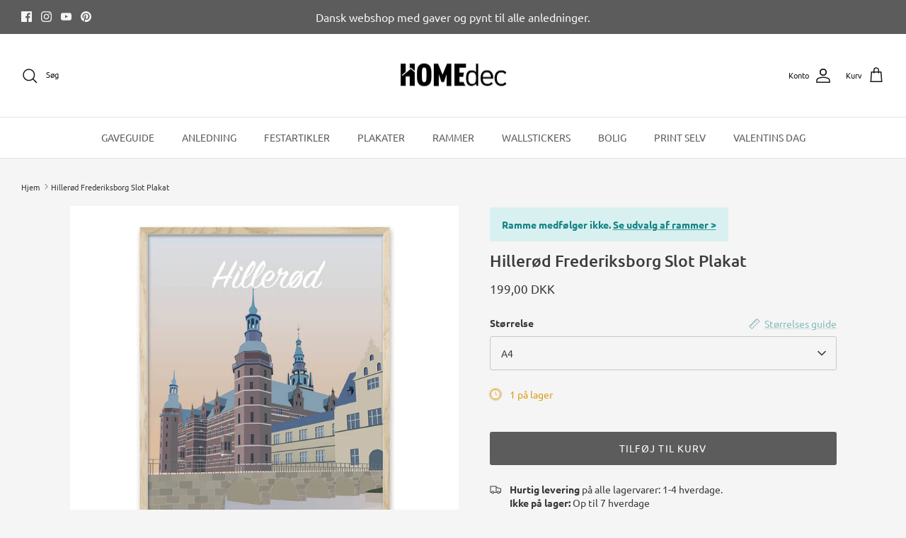

--- FILE ---
content_type: text/html; charset=utf-8
request_url: https://homedec.dk/products/hillerod-frederiksborg-slot-plakat
body_size: 34985
content:
<!DOCTYPE html><html lang="da" dir="ltr">
<head> 
  <link rel="preload" href="https://d1liekpayvooaz.cloudfront.net/apps/customizery/customizery.js?shop=hejtrine.myshopify.com" as="script">
  <script src="//d1liekpayvooaz.cloudfront.net/apps/customizery/customizery.js?shop=hejtrine.myshopify.com"></script>
  <!-- Symmetry 6.0.3 -->

  <title>
    Hillerød plakat fra Madusen &ndash; Homedec.dk
  </title>

  <meta charset="utf-8" />
<meta name="viewport" content="width=device-width,initial-scale=1.0" />
<meta http-equiv="X-UA-Compatible" content="IE=edge"><meta name="description" content="Denne fine Hillerød plakat er designet af Madusen og har motiv af Frederiksborg Slot.   Plakaten er udført i dusede farver og passer smukt ind i hjemmet. Brug de smukke byplakater til at sætte en personlig stemning i dit hjem, og for at vise dit tilhørsforhold - uanset om du viser din hjemby eller den by du er tilflytt"><link rel="preload" href="//cdn.shopify.com/s/files/1/0574/0809/4268/t/1/assets/prefetch_critical_resources.js" as="script">
<script src="//cdn.shopify.com/s/files/1/0574/0809/4268/t/1/assets/prefetch_critical_resources.js" type="text/javascript"></script>
<link rel="preconnect" href="https://cdn.shopify.com" crossorigin>
<link rel="preconnect" href="https://fonts.shopify.com" crossorigin>
<link rel="preconnect" href="https://monorail-edge.shopifysvc.com">
<script type="text/javascript"> const observer = new MutationObserver(e => { e.forEach(({ addedNodes: e }) => { e.forEach(e => { 1 === e.nodeType && "SCRIPT" === e.tagName && (e.innerHTML.includes("asyncLoad") && (e.innerHTML = e.innerHTML.replace("if(window.attachEvent)", "document.addEventListener('asyncLazyLoad',function(event){asyncLoad();});if(window.attachEvent)").replaceAll(", asyncLoad", ", function(){}")), e.innerHTML.includes("PreviewBarInjector") && (e.innerHTML = e.innerHTML.replace("DOMContentLoaded", "asyncLazyLoad")), (e.className == 'analytics') && (e.type = 'text/lazyload'),(e.src.includes("assets/storefront/features")||e.src.includes("assets/shopify_pay")||e.src.includes("connect.facebook.net"))&&(e.setAttribute("data-src", e.src), e.removeAttribute("src")))})})});observer.observe(document.documentElement,{childList:!0,subtree:!0})</script><link rel="preload" as="font" data-href="//homedec.dk/cdn/fonts/ubuntu/ubuntu_n4.2c466c9d72970fbeeea5774a5658b256f03b28fd.woff2" type="font/woff2" crossorigin><link rel="preload" as="font" data-href="//homedec.dk/cdn/fonts/ubuntu/ubuntu_n4.2c466c9d72970fbeeea5774a5658b256f03b28fd.woff2" type="font/woff2" crossorigin><link rel="preload" as="font" data-href="//homedec.dk/cdn/fonts/ubuntu/ubuntu_n5.73a0122c625a1bf38a89e87e3b93ee3e9afb5645.woff2" type="font/woff2" crossorigin><link rel="preload" as="font" data-href="//homedec.dk/cdn/fonts/ubuntu/ubuntu_n4.2c466c9d72970fbeeea5774a5658b256f03b28fd.woff2" type="font/woff2" crossorigin><link rel="preload" href="//homedec.dk/cdn/shop/t/51/assets/vendor.min.js?v=11589511144441591071765447156" as="script">
<link rel="preload" href="//homedec.dk/cdn/shop/t/51/assets/theme.js?v=85417484044267405871765447156" as="script"><link rel="canonical" href="https://homedec.dk/products/hillerod-frederiksborg-slot-plakat" /><link rel="icon" href="//homedec.dk/cdn/shop/files/homedec-some_logo_redigeret.png?crop=center&height=48&v=1662534431&width=48" type="image/png">
<style>
    @font-face {
  font-family: Ubuntu;
  font-weight: 400;
  font-style: normal;
  font-display: fallback;
  src: url("//homedec.dk/cdn/fonts/ubuntu/ubuntu_n4.2c466c9d72970fbeeea5774a5658b256f03b28fd.woff2") format("woff2"),
       url("//homedec.dk/cdn/fonts/ubuntu/ubuntu_n4.7d58d3bbaa6e4145f1df3f31b336b0f96f56885c.woff") format("woff");
}

    @font-face {
  font-family: Ubuntu;
  font-weight: 700;
  font-style: normal;
  font-display: fallback;
  src: url("//homedec.dk/cdn/fonts/ubuntu/ubuntu_n7.4a6a6a4bfdf210d52361d51ed5ba695d22312936.woff2") format("woff2"),
       url("//homedec.dk/cdn/fonts/ubuntu/ubuntu_n7.fa4aeac3536c478d3ad5cc842b960c40fcfddac6.woff") format("woff");
}

    @font-face {
  font-family: Ubuntu;
  font-weight: 500;
  font-style: normal;
  font-display: fallback;
  src: url("//homedec.dk/cdn/fonts/ubuntu/ubuntu_n5.73a0122c625a1bf38a89e87e3b93ee3e9afb5645.woff2") format("woff2"),
       url("//homedec.dk/cdn/fonts/ubuntu/ubuntu_n5.5c082d0da48d9f31b297753ec73533fd4e8c1946.woff") format("woff");
}

    @font-face {
  font-family: Ubuntu;
  font-weight: 400;
  font-style: italic;
  font-display: fallback;
  src: url("//homedec.dk/cdn/fonts/ubuntu/ubuntu_i4.e583bb209b0be46b8bdac75f5d80113af7f36c94.woff2") format("woff2"),
       url("//homedec.dk/cdn/fonts/ubuntu/ubuntu_i4.d7a0a3b4fccf4ef458e998326e91421401b23b79.woff") format("woff");
}

    @font-face {
  font-family: Ubuntu;
  font-weight: 700;
  font-style: italic;
  font-display: fallback;
  src: url("//homedec.dk/cdn/fonts/ubuntu/ubuntu_i7.737f77bbb44c144d52150838348be2537a57490f.woff2") format("woff2"),
       url("//homedec.dk/cdn/fonts/ubuntu/ubuntu_i7.55fd28057e8c2d7cc06dd78c018208f4caeab515.woff") format("woff");
}

    @font-face {
  font-family: Ubuntu;
  font-weight: 500;
  font-style: normal;
  font-display: fallback;
  src: url("//homedec.dk/cdn/fonts/ubuntu/ubuntu_n5.73a0122c625a1bf38a89e87e3b93ee3e9afb5645.woff2") format("woff2"),
       url("//homedec.dk/cdn/fonts/ubuntu/ubuntu_n5.5c082d0da48d9f31b297753ec73533fd4e8c1946.woff") format("woff");
}

    @font-face {
  font-family: Ubuntu;
  font-weight: 400;
  font-style: normal;
  font-display: fallback;
  src: url("//homedec.dk/cdn/fonts/ubuntu/ubuntu_n4.2c466c9d72970fbeeea5774a5658b256f03b28fd.woff2") format("woff2"),
       url("//homedec.dk/cdn/fonts/ubuntu/ubuntu_n4.7d58d3bbaa6e4145f1df3f31b336b0f96f56885c.woff") format("woff");
}

    @font-face {
  font-family: Ubuntu;
  font-weight: 400;
  font-style: normal;
  font-display: fallback;
  src: url("//homedec.dk/cdn/fonts/ubuntu/ubuntu_n4.2c466c9d72970fbeeea5774a5658b256f03b28fd.woff2") format("woff2"),
       url("//homedec.dk/cdn/fonts/ubuntu/ubuntu_n4.7d58d3bbaa6e4145f1df3f31b336b0f96f56885c.woff") format("woff");
}

    
  </style>

  <meta property="og:site_name" content="Homedec.dk">
<meta property="og:url" content="https://homedec.dk/products/hillerod-frederiksborg-slot-plakat">
<meta property="og:title" content="Hillerød plakat fra Madusen">
<meta property="og:type" content="product">
<meta property="og:description" content="Denne fine Hillerød plakat er designet af Madusen og har motiv af Frederiksborg Slot.   Plakaten er udført i dusede farver og passer smukt ind i hjemmet. Brug de smukke byplakater til at sætte en personlig stemning i dit hjem, og for at vise dit tilhørsforhold - uanset om du viser din hjemby eller den by du er tilflytt"><meta property="og:image" content="http://homedec.dk/cdn/shop/products/MAD0089-plakat-hilleroed-frederiksborg-slot_1200x1200.jpg?v=1600936142">
  <meta property="og:image:secure_url" content="https://homedec.dk/cdn/shop/products/MAD0089-plakat-hilleroed-frederiksborg-slot_1200x1200.jpg?v=1600936142">
  <meta property="og:image:width" content="1000">
  <meta property="og:image:height" content="1000"><meta property="og:price:amount" content="199,00">
  <meta property="og:price:currency" content="DKK"><meta name="twitter:card" content="summary_large_image">
<meta name="twitter:title" content="Hillerød plakat fra Madusen">
<meta name="twitter:description" content="Denne fine Hillerød plakat er designet af Madusen og har motiv af Frederiksborg Slot.   Plakaten er udført i dusede farver og passer smukt ind i hjemmet. Brug de smukke byplakater til at sætte en personlig stemning i dit hjem, og for at vise dit tilhørsforhold - uanset om du viser din hjemby eller den by du er tilflytt">


  <link href="//homedec.dk/cdn/shop/t/51/assets/styles.css?v=44682113167763727791767611702" rel="stylesheet" type="text/css" media="all" />
<script>
    window.theme = window.theme || {};
    theme.money_format_with_product_code_preference = "{{amount_with_comma_separator}} DKK";
    theme.money_format_with_cart_code_preference = "{{amount_with_comma_separator}} kr";
    theme.money_format = "{{amount_with_comma_separator}} kr";
    theme.strings = {
      previous: "Tidligere",
      next: "Næste",
      addressError: "Der opstod en fejl ved at slå op på adressen",
      addressNoResults: "Ingen resultater for denne adresse",
      addressQueryLimit: "Du har overskredet brugsgrænse for Google API. Overvej at opgradere til en  \u003ca href=\"https:\/\/developers.google.com\/maps\/premium\/usage-limits\"\u003ePremium Plan\u003c\/a\u003e.",
      authError: "Der opstod et problem med at godkende din Google Maps API-nøgle.",
      icon_labels_left: "Venstre",
      icon_labels_right: "Højre",
      icon_labels_down: "Ned",
      icon_labels_close: "Tæt",
      icon_labels_plus: "Plus",
      imageSlider: "Billeder",
      cart_terms_confirmation: "Du skal acceptere vilkårene og betingelserne, før du fortsætter.",
      cart_general_quantity_too_high: "Du kan kun have [QUANTITY] i din indkøbskurv",
      products_listing_from: "Fra",
      layout_live_search_see_all: "Vis alle",
      products_product_add_to_cart: "Tilføj til Kurv",
      products_variant_no_stock: "Udsolgt",
      products_variant_non_existent: "Ikke Tilgængelig",
      products_product_pick_a: "Vælg en",
      general_navigation_menu_toggle_aria_label: "Skift menu",
      general_accessibility_labels_close: "Tæt",
      products_product_added_to_cart: "Lagt",
      general_quick_search_pages: "Sider",
      general_quick_search_no_results: "Beklager, vi kunne ikke finde nogen resultater",
      collections_general_see_all_subcollections: "Se alt..."
    };
    theme.routes = {
      cart_url: '/cart',
      cart_add_url: '/cart/add.js',
      cart_update_url: '/cart/update.js',
      predictive_search_url: '/search/suggest'
    };
    theme.settings = {
      cart_type: "drawer",
      after_add_to_cart: "drawer",
      quickbuy_style: "off",
      avoid_orphans: true
    };
    document.documentElement.classList.add('js');
  </script>

  <script src="//homedec.dk/cdn/shop/t/51/assets/vendor.min.js?v=11589511144441591071765447156" defer="defer"></script>
  <script src="//homedec.dk/cdn/shop/t/51/assets/theme.js?v=85417484044267405871765447156" defer="defer"></script>

  <script>window.performance && window.performance.mark && window.performance.mark('shopify.content_for_header.start');</script><meta name="google-site-verification" content="rr1euPX5G8MQY8m-09YxMA34vp3lWaKBRAe5fBbOCd4">
<meta name="facebook-domain-verification" content="lkp75hl1yiwxh0jwf07qjesbn34ceb">
<meta name="facebook-domain-verification" content="lkp75hl1yiwxh0jwf07qjesbn34ceb">
<meta id="shopify-digital-wallet" name="shopify-digital-wallet" content="/6507855925/digital_wallets/dialog">
<link rel="alternate" hreflang="x-default" href="https://homedec.dk/products/hillerod-frederiksborg-slot-plakat">
<link rel="alternate" hreflang="da" href="https://homedec.dk/products/hillerod-frederiksborg-slot-plakat">
<link rel="alternate" hreflang="de-AT" href="https://homedec.at/products/hillerod-frederiksborg-slot-plakat">
<link rel="alternate" type="application/json+oembed" href="https://homedec.dk/products/hillerod-frederiksborg-slot-plakat.oembed">
<script async="async" src="/checkouts/internal/preloads.js?locale=da-DK"></script>
<script id="shopify-features" type="application/json">{"accessToken":"13fa291e53d00fea154d3d06c5980197","betas":["rich-media-storefront-analytics"],"domain":"homedec.dk","predictiveSearch":true,"shopId":6507855925,"locale":"da"}</script>
<script>var Shopify = Shopify || {};
Shopify.shop = "hejtrine.myshopify.com";
Shopify.locale = "da";
Shopify.currency = {"active":"DKK","rate":"1.0"};
Shopify.country = "DK";
Shopify.theme = {"name":"Kopi af Symmetry | Posterly Fix","id":190520328524,"schema_name":"Symmetry","schema_version":"6.0.3","theme_store_id":568,"role":"main"};
Shopify.theme.handle = "null";
Shopify.theme.style = {"id":null,"handle":null};
Shopify.cdnHost = "homedec.dk/cdn";
Shopify.routes = Shopify.routes || {};
Shopify.routes.root = "/";</script>
<script type="module">!function(o){(o.Shopify=o.Shopify||{}).modules=!0}(window);</script>
<script>!function(o){function n(){var o=[];function n(){o.push(Array.prototype.slice.apply(arguments))}return n.q=o,n}var t=o.Shopify=o.Shopify||{};t.loadFeatures=n(),t.autoloadFeatures=n()}(window);</script>
<script id="shop-js-analytics" type="application/json">{"pageType":"product"}</script>
<script defer="defer" async type="module" src="//homedec.dk/cdn/shopifycloud/shop-js/modules/v2/client.init-shop-cart-sync_DCvV3KX5.da.esm.js"></script>
<script defer="defer" async type="module" src="//homedec.dk/cdn/shopifycloud/shop-js/modules/v2/chunk.common_DIrl18zW.esm.js"></script>
<script type="module">
  await import("//homedec.dk/cdn/shopifycloud/shop-js/modules/v2/client.init-shop-cart-sync_DCvV3KX5.da.esm.js");
await import("//homedec.dk/cdn/shopifycloud/shop-js/modules/v2/chunk.common_DIrl18zW.esm.js");

  window.Shopify.SignInWithShop?.initShopCartSync?.({"fedCMEnabled":true,"windoidEnabled":true});

</script>
<script>(function() {
  var isLoaded = false;
  function asyncLoad() {
    if (isLoaded) return;
    isLoaded = true;
    var urls = ["\/\/d1liekpayvooaz.cloudfront.net\/apps\/customizery\/customizery.js?shop=hejtrine.myshopify.com","https:\/\/app.posterlyapp.io\/redirector.js?shop=hejtrine.myshopify.com","https:\/\/cdn.nfcube.com\/69ab5428e547c6cd4ac574ee4dcd10af.js?shop=hejtrine.myshopify.com","https:\/\/spin.bestfreecdn.com\/storage\/js\/spin-6507855925.js?ver=1\u0026shop=hejtrine.myshopify.com","https:\/\/spin.bestfreecdn.com\/storage\/js\/spin-6507855925.js?ver=1\u0026shop=hejtrine.myshopify.com"];
    for (var i = 0; i < urls.length; i++) {
      var s = document.createElement('script');
      s.type = 'text/javascript';
      s.async = true;
      s.src = urls[i];
      var x = document.getElementsByTagName('script')[0];
      x.parentNode.insertBefore(s, x);
    }
  };
  if(window.attachEvent) {
    window.attachEvent('onload', asyncLoad);
  } else {
    window.addEventListener('load', asyncLoad, false);
  }
})();</script>
<script id="__st">var __st={"a":6507855925,"offset":3600,"reqid":"ebc1fb08-490d-4f33-befa-eb4fdf064530-1768961238","pageurl":"homedec.dk\/products\/hillerod-frederiksborg-slot-plakat","u":"28da40c83b6b","p":"product","rtyp":"product","rid":4933763661926};</script>
<script>window.ShopifyPaypalV4VisibilityTracking = true;</script>
<script id="captcha-bootstrap">!function(){'use strict';const t='contact',e='account',n='new_comment',o=[[t,t],['blogs',n],['comments',n],[t,'customer']],c=[[e,'customer_login'],[e,'guest_login'],[e,'recover_customer_password'],[e,'create_customer']],r=t=>t.map((([t,e])=>`form[action*='/${t}']:not([data-nocaptcha='true']) input[name='form_type'][value='${e}']`)).join(','),a=t=>()=>t?[...document.querySelectorAll(t)].map((t=>t.form)):[];function s(){const t=[...o],e=r(t);return a(e)}const i='password',u='form_key',d=['recaptcha-v3-token','g-recaptcha-response','h-captcha-response',i],f=()=>{try{return window.sessionStorage}catch{return}},m='__shopify_v',_=t=>t.elements[u];function p(t,e,n=!1){try{const o=window.sessionStorage,c=JSON.parse(o.getItem(e)),{data:r}=function(t){const{data:e,action:n}=t;return t[m]||n?{data:e,action:n}:{data:t,action:n}}(c);for(const[e,n]of Object.entries(r))t.elements[e]&&(t.elements[e].value=n);n&&o.removeItem(e)}catch(o){console.error('form repopulation failed',{error:o})}}const l='form_type',E='cptcha';function T(t){t.dataset[E]=!0}const w=window,h=w.document,L='Shopify',v='ce_forms',y='captcha';let A=!1;((t,e)=>{const n=(g='f06e6c50-85a8-45c8-87d0-21a2b65856fe',I='https://cdn.shopify.com/shopifycloud/storefront-forms-hcaptcha/ce_storefront_forms_captcha_hcaptcha.v1.5.2.iife.js',D={infoText:'Beskyttet af hCaptcha',privacyText:'Beskyttelse af persondata',termsText:'Vilkår'},(t,e,n)=>{const o=w[L][v],c=o.bindForm;if(c)return c(t,g,e,D).then(n);var r;o.q.push([[t,g,e,D],n]),r=I,A||(h.body.append(Object.assign(h.createElement('script'),{id:'captcha-provider',async:!0,src:r})),A=!0)});var g,I,D;w[L]=w[L]||{},w[L][v]=w[L][v]||{},w[L][v].q=[],w[L][y]=w[L][y]||{},w[L][y].protect=function(t,e){n(t,void 0,e),T(t)},Object.freeze(w[L][y]),function(t,e,n,w,h,L){const[v,y,A,g]=function(t,e,n){const i=e?o:[],u=t?c:[],d=[...i,...u],f=r(d),m=r(i),_=r(d.filter((([t,e])=>n.includes(e))));return[a(f),a(m),a(_),s()]}(w,h,L),I=t=>{const e=t.target;return e instanceof HTMLFormElement?e:e&&e.form},D=t=>v().includes(t);t.addEventListener('submit',(t=>{const e=I(t);if(!e)return;const n=D(e)&&!e.dataset.hcaptchaBound&&!e.dataset.recaptchaBound,o=_(e),c=g().includes(e)&&(!o||!o.value);(n||c)&&t.preventDefault(),c&&!n&&(function(t){try{if(!f())return;!function(t){const e=f();if(!e)return;const n=_(t);if(!n)return;const o=n.value;o&&e.removeItem(o)}(t);const e=Array.from(Array(32),(()=>Math.random().toString(36)[2])).join('');!function(t,e){_(t)||t.append(Object.assign(document.createElement('input'),{type:'hidden',name:u})),t.elements[u].value=e}(t,e),function(t,e){const n=f();if(!n)return;const o=[...t.querySelectorAll(`input[type='${i}']`)].map((({name:t})=>t)),c=[...d,...o],r={};for(const[a,s]of new FormData(t).entries())c.includes(a)||(r[a]=s);n.setItem(e,JSON.stringify({[m]:1,action:t.action,data:r}))}(t,e)}catch(e){console.error('failed to persist form',e)}}(e),e.submit())}));const S=(t,e)=>{t&&!t.dataset[E]&&(n(t,e.some((e=>e===t))),T(t))};for(const o of['focusin','change'])t.addEventListener(o,(t=>{const e=I(t);D(e)&&S(e,y())}));const B=e.get('form_key'),M=e.get(l),P=B&&M;t.addEventListener('DOMContentLoaded',(()=>{const t=y();if(P)for(const e of t)e.elements[l].value===M&&p(e,B);[...new Set([...A(),...v().filter((t=>'true'===t.dataset.shopifyCaptcha))])].forEach((e=>S(e,t)))}))}(h,new URLSearchParams(w.location.search),n,t,e,['guest_login'])})(!0,!0)}();</script>
<script integrity="sha256-4kQ18oKyAcykRKYeNunJcIwy7WH5gtpwJnB7kiuLZ1E=" data-source-attribution="shopify.loadfeatures" defer="defer" src="//homedec.dk/cdn/shopifycloud/storefront/assets/storefront/load_feature-a0a9edcb.js" crossorigin="anonymous"></script>
<script data-source-attribution="shopify.dynamic_checkout.dynamic.init">var Shopify=Shopify||{};Shopify.PaymentButton=Shopify.PaymentButton||{isStorefrontPortableWallets:!0,init:function(){window.Shopify.PaymentButton.init=function(){};var t=document.createElement("script");t.src="https://homedec.dk/cdn/shopifycloud/portable-wallets/latest/portable-wallets.da.js",t.type="module",document.head.appendChild(t)}};
</script>
<script data-source-attribution="shopify.dynamic_checkout.buyer_consent">
  function portableWalletsHideBuyerConsent(e){var t=document.getElementById("shopify-buyer-consent"),n=document.getElementById("shopify-subscription-policy-button");t&&n&&(t.classList.add("hidden"),t.setAttribute("aria-hidden","true"),n.removeEventListener("click",e))}function portableWalletsShowBuyerConsent(e){var t=document.getElementById("shopify-buyer-consent"),n=document.getElementById("shopify-subscription-policy-button");t&&n&&(t.classList.remove("hidden"),t.removeAttribute("aria-hidden"),n.addEventListener("click",e))}window.Shopify?.PaymentButton&&(window.Shopify.PaymentButton.hideBuyerConsent=portableWalletsHideBuyerConsent,window.Shopify.PaymentButton.showBuyerConsent=portableWalletsShowBuyerConsent);
</script>
<script data-source-attribution="shopify.dynamic_checkout.cart.bootstrap">document.addEventListener("DOMContentLoaded",(function(){function t(){return document.querySelector("shopify-accelerated-checkout-cart, shopify-accelerated-checkout")}if(t())Shopify.PaymentButton.init();else{new MutationObserver((function(e,n){t()&&(Shopify.PaymentButton.init(),n.disconnect())})).observe(document.body,{childList:!0,subtree:!0})}}));
</script>
<script id='scb4127' type='text/javascript' async='' src='https://homedec.dk/cdn/shopifycloud/privacy-banner/storefront-banner.js'></script><script id="sections-script" data-sections="product-recommendations" defer="defer" src="//homedec.dk/cdn/shop/t/51/compiled_assets/scripts.js?v=25679"></script>
<script>window.performance && window.performance.mark && window.performance.mark('shopify.content_for_header.end');</script>
  <script src="//cdn.shopify.com/s/files/1/0574/0809/4268/t/1/assets/bootstrap-29.0.69.js" type="text/javascript"></script>
  
<!-- teeinblue scripts. DON'T MODIFY!!! -->
<script> 
window.teeinblueShop = {
  shopCurrency: "DKK",
};
</script>









<script id="teeinblue-product-data">
window.TeeInBlueCampaign = {
  
  isTeeInBlueProduct: false,
  productId: 4933763661926,
};
</script>


<!-- teeinblue scripts end. -->

<script type="text/javascript">const posterly_theme_vars = { design_id: '', sku: 'MAD089-A4' };</script>



<!-- Hotjar Tracking Code for https://homedec.dk/ -->
<script>
    (function(h,o,t,j,a,r){
        h.hj=h.hj||function(){(h.hj.q=h.hj.q||[]).push(arguments)};
        h._hjSettings={hjid:3704867,hjsv:6};
        a=o.getElementsByTagName('head')[0];
        r=o.createElement('script');r.async=1;
        r.src=t+h._hjSettings.hjid+j+h._hjSettings.hjsv;
        a.appendChild(r);
    })(window,document,'https://static.hotjar.com/c/hotjar-','.js?sv=');
</script>
  
<!-- Meta Pixel Code -->
<script>
!function(f,b,e,v,n,t,s)
{if(f.fbq)return;n=f.fbq=function(){n.callMethod?
n.callMethod.apply(n,arguments):n.queue.push(arguments)};
if(!f._fbq)f._fbq=n;n.push=n;n.loaded=!0;n.version='2.0';
n.queue=[];t=b.createElement(e);t.async=!0;
t.src=v;s=b.getElementsByTagName(e)[0];
s.parentNode.insertBefore(t,s)}(window, document,'script',
'https://connect.facebook.net/en_US/fbevents.js');
fbq('init', '941493795882330');
fbq('track', 'PageView');
</script>
<noscript><img height="1" width="1" style="display:none"
src="https://www.facebook.com/tr?id=941493795882330&ev=PageView&noscript=1"
/></noscript>
<!-- End Meta Pixel Code -->



  <!-- Google tag (gtag.js) -->
<script async src="https://www.googletagmanager.com/gtag/js?id=AW-741249467"></script>
<script>
  window.dataLayer = window.dataLayer || [];
  function gtag(){dataLayer.push(arguments);}
  gtag('js', new Date());

  gtag('config', 'AW-741249467');
</script>

<!-- Event snippet for Køb conversion page -->
<script>
  gtag('event', 'conversion', {
      'send_to': 'AW-438068069/vOYlCKryz7sZEOXG8dAB',
      'value': 1.0,
      'currency': 'DKK',
      'transaction_id': ''
  });
</script>

  <!-- Google tag (gtag.js) -->
<script async src="https://www.googletagmanager.com/gtag/js?id=AW-741249467">
</script>
<script>
  window.dataLayer = window.dataLayer || [];
  function gtag(){dataLayer.push(arguments);}
  gtag('js', new Date());

  gtag('config', 'AW-741249467');
</script>

<script src="//homedec.dk/cdn/shop/t/51/assets/byliste.js?v=33760642785226584171765447156" type="text/javascript"></script>
<script src="//homedec.dk/cdn/shop/t/51/assets/familieliste.js?v=106193969030708719921767950076" type="text/javascript"></script>


<!-- BEGIN app block: shopify://apps/zepto-product-personalizer/blocks/product_personalizer_main/7411210d-7b32-4c09-9455-e129e3be4729 --><!-- BEGIN app snippet: product-personalizer -->



  
 
 

<!-- END app snippet -->
<!-- BEGIN app snippet: zepto_common --><script>
var pplr_cart = {"note":null,"attributes":{},"original_total_price":0,"total_price":0,"total_discount":0,"total_weight":0.0,"item_count":0,"items":[],"requires_shipping":false,"currency":"DKK","items_subtotal_price":0,"cart_level_discount_applications":[],"checkout_charge_amount":0};
var pplr_shop_currency = "DKK";
var pplr_enabled_currencies_size = 1;
var pplr_money_formate = "{{amount_with_comma_separator}} kr";
var pplr_manual_theme_selector=["CartCount span","tr:has([name*=updates])","tr img:first,.cart-drawer__options , .cart-item__image ,  .AspectRatio img",".line-item__title, .meta span,.cart-drawer__options:last-of-type , .cart-drawer__item-properties , .cart__properties , .CartItem__PropertyList , .cart__item-meta .cart__product-properties , .properties , .item-details h6 small",".cart__item--price",".dsds",".pplr_item_remove",".ajaxcart__qty , .PageContent , #CartContainer , .cart-summary-item__quantity , .nt_fk_canvas , .cart__cell--quantity , #mainContent , .cart-drawer__content , .cart__table tbody",".header__cart-price-bubble span[data-cart-price-bubble] , .cart-drawer__subtotal-value , .cart-drawer__subtotal-number , .ajaxcart__subtotal .grid .grid__item.one-third.text-right , .ajaxcart__subtotal , .cart__footer__value[data-cart-final] , .text-right.price.price--amount .price ,  .cart__item-sub div[data-subtotal] , .cart-cost .money , .cart__subtotal .money , .amount .theme-money , .cart_tot_price .transcy-money , .cart__total__money , .cart-subtotal__price , .cart__subtotal , .cart__subtotal-price .wcp-original-cart-total , #CartCost","form[action*=cart] [name=checkout]","Klik for at se billede","0","Discount Code {{ code }} is invalid","Discount code","Apply",".SomeClass","Subtotal","Shipping","EST. TOTAL"];
</script>
<script defer src="//cdn-zeptoapps.com/product-personalizer/pplr_common.js?v=21" ></script><!-- END app snippet -->

<!-- END app block --><script src="https://cdn.shopify.com/extensions/19689677-6488-4a31-adf3-fcf4359c5fd9/forms-2295/assets/shopify-forms-loader.js" type="text/javascript" defer="defer"></script>
<script src="https://cdn.shopify.com/extensions/e8878072-2f6b-4e89-8082-94b04320908d/inbox-1254/assets/inbox-chat-loader.js" type="text/javascript" defer="defer"></script>
<link href="https://monorail-edge.shopifysvc.com" rel="dns-prefetch">
<script>(function(){if ("sendBeacon" in navigator && "performance" in window) {try {var session_token_from_headers = performance.getEntriesByType('navigation')[0].serverTiming.find(x => x.name == '_s').description;} catch {var session_token_from_headers = undefined;}var session_cookie_matches = document.cookie.match(/_shopify_s=([^;]*)/);var session_token_from_cookie = session_cookie_matches && session_cookie_matches.length === 2 ? session_cookie_matches[1] : "";var session_token = session_token_from_headers || session_token_from_cookie || "";function handle_abandonment_event(e) {var entries = performance.getEntries().filter(function(entry) {return /monorail-edge.shopifysvc.com/.test(entry.name);});if (!window.abandonment_tracked && entries.length === 0) {window.abandonment_tracked = true;var currentMs = Date.now();var navigation_start = performance.timing.navigationStart;var payload = {shop_id: 6507855925,url: window.location.href,navigation_start,duration: currentMs - navigation_start,session_token,page_type: "product"};window.navigator.sendBeacon("https://monorail-edge.shopifysvc.com/v1/produce", JSON.stringify({schema_id: "online_store_buyer_site_abandonment/1.1",payload: payload,metadata: {event_created_at_ms: currentMs,event_sent_at_ms: currentMs}}));}}window.addEventListener('pagehide', handle_abandonment_event);}}());</script>
<script id="web-pixels-manager-setup">(function e(e,d,r,n,o){if(void 0===o&&(o={}),!Boolean(null===(a=null===(i=window.Shopify)||void 0===i?void 0:i.analytics)||void 0===a?void 0:a.replayQueue)){var i,a;window.Shopify=window.Shopify||{};var t=window.Shopify;t.analytics=t.analytics||{};var s=t.analytics;s.replayQueue=[],s.publish=function(e,d,r){return s.replayQueue.push([e,d,r]),!0};try{self.performance.mark("wpm:start")}catch(e){}var l=function(){var e={modern:/Edge?\/(1{2}[4-9]|1[2-9]\d|[2-9]\d{2}|\d{4,})\.\d+(\.\d+|)|Firefox\/(1{2}[4-9]|1[2-9]\d|[2-9]\d{2}|\d{4,})\.\d+(\.\d+|)|Chrom(ium|e)\/(9{2}|\d{3,})\.\d+(\.\d+|)|(Maci|X1{2}).+ Version\/(15\.\d+|(1[6-9]|[2-9]\d|\d{3,})\.\d+)([,.]\d+|)( \(\w+\)|)( Mobile\/\w+|) Safari\/|Chrome.+OPR\/(9{2}|\d{3,})\.\d+\.\d+|(CPU[ +]OS|iPhone[ +]OS|CPU[ +]iPhone|CPU IPhone OS|CPU iPad OS)[ +]+(15[._]\d+|(1[6-9]|[2-9]\d|\d{3,})[._]\d+)([._]\d+|)|Android:?[ /-](13[3-9]|1[4-9]\d|[2-9]\d{2}|\d{4,})(\.\d+|)(\.\d+|)|Android.+Firefox\/(13[5-9]|1[4-9]\d|[2-9]\d{2}|\d{4,})\.\d+(\.\d+|)|Android.+Chrom(ium|e)\/(13[3-9]|1[4-9]\d|[2-9]\d{2}|\d{4,})\.\d+(\.\d+|)|SamsungBrowser\/([2-9]\d|\d{3,})\.\d+/,legacy:/Edge?\/(1[6-9]|[2-9]\d|\d{3,})\.\d+(\.\d+|)|Firefox\/(5[4-9]|[6-9]\d|\d{3,})\.\d+(\.\d+|)|Chrom(ium|e)\/(5[1-9]|[6-9]\d|\d{3,})\.\d+(\.\d+|)([\d.]+$|.*Safari\/(?![\d.]+ Edge\/[\d.]+$))|(Maci|X1{2}).+ Version\/(10\.\d+|(1[1-9]|[2-9]\d|\d{3,})\.\d+)([,.]\d+|)( \(\w+\)|)( Mobile\/\w+|) Safari\/|Chrome.+OPR\/(3[89]|[4-9]\d|\d{3,})\.\d+\.\d+|(CPU[ +]OS|iPhone[ +]OS|CPU[ +]iPhone|CPU IPhone OS|CPU iPad OS)[ +]+(10[._]\d+|(1[1-9]|[2-9]\d|\d{3,})[._]\d+)([._]\d+|)|Android:?[ /-](13[3-9]|1[4-9]\d|[2-9]\d{2}|\d{4,})(\.\d+|)(\.\d+|)|Mobile Safari.+OPR\/([89]\d|\d{3,})\.\d+\.\d+|Android.+Firefox\/(13[5-9]|1[4-9]\d|[2-9]\d{2}|\d{4,})\.\d+(\.\d+|)|Android.+Chrom(ium|e)\/(13[3-9]|1[4-9]\d|[2-9]\d{2}|\d{4,})\.\d+(\.\d+|)|Android.+(UC? ?Browser|UCWEB|U3)[ /]?(15\.([5-9]|\d{2,})|(1[6-9]|[2-9]\d|\d{3,})\.\d+)\.\d+|SamsungBrowser\/(5\.\d+|([6-9]|\d{2,})\.\d+)|Android.+MQ{2}Browser\/(14(\.(9|\d{2,})|)|(1[5-9]|[2-9]\d|\d{3,})(\.\d+|))(\.\d+|)|K[Aa][Ii]OS\/(3\.\d+|([4-9]|\d{2,})\.\d+)(\.\d+|)/},d=e.modern,r=e.legacy,n=navigator.userAgent;return n.match(d)?"modern":n.match(r)?"legacy":"unknown"}(),u="modern"===l?"modern":"legacy",c=(null!=n?n:{modern:"",legacy:""})[u],f=function(e){return[e.baseUrl,"/wpm","/b",e.hashVersion,"modern"===e.buildTarget?"m":"l",".js"].join("")}({baseUrl:d,hashVersion:r,buildTarget:u}),m=function(e){var d=e.version,r=e.bundleTarget,n=e.surface,o=e.pageUrl,i=e.monorailEndpoint;return{emit:function(e){var a=e.status,t=e.errorMsg,s=(new Date).getTime(),l=JSON.stringify({metadata:{event_sent_at_ms:s},events:[{schema_id:"web_pixels_manager_load/3.1",payload:{version:d,bundle_target:r,page_url:o,status:a,surface:n,error_msg:t},metadata:{event_created_at_ms:s}}]});if(!i)return console&&console.warn&&console.warn("[Web Pixels Manager] No Monorail endpoint provided, skipping logging."),!1;try{return self.navigator.sendBeacon.bind(self.navigator)(i,l)}catch(e){}var u=new XMLHttpRequest;try{return u.open("POST",i,!0),u.setRequestHeader("Content-Type","text/plain"),u.send(l),!0}catch(e){return console&&console.warn&&console.warn("[Web Pixels Manager] Got an unhandled error while logging to Monorail."),!1}}}}({version:r,bundleTarget:l,surface:e.surface,pageUrl:self.location.href,monorailEndpoint:e.monorailEndpoint});try{o.browserTarget=l,function(e){var d=e.src,r=e.async,n=void 0===r||r,o=e.onload,i=e.onerror,a=e.sri,t=e.scriptDataAttributes,s=void 0===t?{}:t,l=document.createElement("script"),u=document.querySelector("head"),c=document.querySelector("body");if(l.async=n,l.src=d,a&&(l.integrity=a,l.crossOrigin="anonymous"),s)for(var f in s)if(Object.prototype.hasOwnProperty.call(s,f))try{l.dataset[f]=s[f]}catch(e){}if(o&&l.addEventListener("load",o),i&&l.addEventListener("error",i),u)u.appendChild(l);else{if(!c)throw new Error("Did not find a head or body element to append the script");c.appendChild(l)}}({src:f,async:!0,onload:function(){if(!function(){var e,d;return Boolean(null===(d=null===(e=window.Shopify)||void 0===e?void 0:e.analytics)||void 0===d?void 0:d.initialized)}()){var d=window.webPixelsManager.init(e)||void 0;if(d){var r=window.Shopify.analytics;r.replayQueue.forEach((function(e){var r=e[0],n=e[1],o=e[2];d.publishCustomEvent(r,n,o)})),r.replayQueue=[],r.publish=d.publishCustomEvent,r.visitor=d.visitor,r.initialized=!0}}},onerror:function(){return m.emit({status:"failed",errorMsg:"".concat(f," has failed to load")})},sri:function(e){var d=/^sha384-[A-Za-z0-9+/=]+$/;return"string"==typeof e&&d.test(e)}(c)?c:"",scriptDataAttributes:o}),m.emit({status:"loading"})}catch(e){m.emit({status:"failed",errorMsg:(null==e?void 0:e.message)||"Unknown error"})}}})({shopId: 6507855925,storefrontBaseUrl: "https://homedec.dk",extensionsBaseUrl: "https://extensions.shopifycdn.com/cdn/shopifycloud/web-pixels-manager",monorailEndpoint: "https://monorail-edge.shopifysvc.com/unstable/produce_batch",surface: "storefront-renderer",enabledBetaFlags: ["2dca8a86"],webPixelsConfigList: [{"id":"901054796","configuration":"{\"config\":\"{\\\"google_tag_ids\\\":[\\\"G-8DXXR9XQMG\\\",\\\"AW-741249467\\\",\\\"GT-P85SH3V\\\"],\\\"target_country\\\":\\\"DK\\\",\\\"gtag_events\\\":[{\\\"type\\\":\\\"begin_checkout\\\",\\\"action_label\\\":[\\\"G-8DXXR9XQMG\\\",\\\"AW-741249467\\\/_VmJCJGSsJ4BELujuuEC\\\"]},{\\\"type\\\":\\\"search\\\",\\\"action_label\\\":[\\\"G-8DXXR9XQMG\\\",\\\"AW-741249467\\\/t8YPCJSSsJ4BELujuuEC\\\"]},{\\\"type\\\":\\\"view_item\\\",\\\"action_label\\\":[\\\"G-8DXXR9XQMG\\\",\\\"AW-741249467\\\/MGNyCIuSsJ4BELujuuEC\\\",\\\"MC-CXV9HBZ3K2\\\"]},{\\\"type\\\":\\\"purchase\\\",\\\"action_label\\\":[\\\"G-8DXXR9XQMG\\\",\\\"AW-741249467\\\/fkoqCIiSsJ4BELujuuEC\\\",\\\"MC-CXV9HBZ3K2\\\",\\\"AW-438068069\\\/vOYlCKryz7sZEOXG8dAB\\\"]},{\\\"type\\\":\\\"page_view\\\",\\\"action_label\\\":[\\\"G-8DXXR9XQMG\\\",\\\"AW-741249467\\\/ev4WCI2RsJ4BELujuuEC\\\",\\\"MC-CXV9HBZ3K2\\\"]},{\\\"type\\\":\\\"add_payment_info\\\",\\\"action_label\\\":[\\\"G-8DXXR9XQMG\\\",\\\"AW-741249467\\\/INxaCJeSsJ4BELujuuEC\\\"]},{\\\"type\\\":\\\"add_to_cart\\\",\\\"action_label\\\":[\\\"G-8DXXR9XQMG\\\",\\\"AW-741249467\\\/32GICI6SsJ4BELujuuEC\\\"]}],\\\"enable_monitoring_mode\\\":false}\"}","eventPayloadVersion":"v1","runtimeContext":"OPEN","scriptVersion":"b2a88bafab3e21179ed38636efcd8a93","type":"APP","apiClientId":1780363,"privacyPurposes":[],"dataSharingAdjustments":{"protectedCustomerApprovalScopes":["read_customer_address","read_customer_email","read_customer_name","read_customer_personal_data","read_customer_phone"]}},{"id":"397738316","configuration":"{\"pixel_id\":\"807638942976244\",\"pixel_type\":\"facebook_pixel\",\"metaapp_system_user_token\":\"-\"}","eventPayloadVersion":"v1","runtimeContext":"OPEN","scriptVersion":"ca16bc87fe92b6042fbaa3acc2fbdaa6","type":"APP","apiClientId":2329312,"privacyPurposes":["ANALYTICS","MARKETING","SALE_OF_DATA"],"dataSharingAdjustments":{"protectedCustomerApprovalScopes":["read_customer_address","read_customer_email","read_customer_name","read_customer_personal_data","read_customer_phone"]}},{"id":"145883468","configuration":"{\"tagID\":\"2614466152105\"}","eventPayloadVersion":"v1","runtimeContext":"STRICT","scriptVersion":"18031546ee651571ed29edbe71a3550b","type":"APP","apiClientId":3009811,"privacyPurposes":["ANALYTICS","MARKETING","SALE_OF_DATA"],"dataSharingAdjustments":{"protectedCustomerApprovalScopes":["read_customer_address","read_customer_email","read_customer_name","read_customer_personal_data","read_customer_phone"]}},{"id":"shopify-app-pixel","configuration":"{}","eventPayloadVersion":"v1","runtimeContext":"STRICT","scriptVersion":"0450","apiClientId":"shopify-pixel","type":"APP","privacyPurposes":["ANALYTICS","MARKETING"]},{"id":"shopify-custom-pixel","eventPayloadVersion":"v1","runtimeContext":"LAX","scriptVersion":"0450","apiClientId":"shopify-pixel","type":"CUSTOM","privacyPurposes":["ANALYTICS","MARKETING"]}],isMerchantRequest: false,initData: {"shop":{"name":"Homedec.dk","paymentSettings":{"currencyCode":"DKK"},"myshopifyDomain":"hejtrine.myshopify.com","countryCode":"DK","storefrontUrl":"https:\/\/homedec.dk"},"customer":null,"cart":null,"checkout":null,"productVariants":[{"price":{"amount":199.0,"currencyCode":"DKK"},"product":{"title":"Hillerød Frederiksborg Slot Plakat","vendor":"Madusen","id":"4933763661926","untranslatedTitle":"Hillerød Frederiksborg Slot Plakat","url":"\/products\/hillerod-frederiksborg-slot-plakat","type":"Byplakat"},"id":"32102013796454","image":{"src":"\/\/homedec.dk\/cdn\/shop\/products\/MAD0089-plakat-hilleroed-frederiksborg-slot.jpg?v=1600936142"},"sku":"MAD089-A4","title":"A4","untranslatedTitle":"A4"},{"price":{"amount":299.0,"currencyCode":"DKK"},"product":{"title":"Hillerød Frederiksborg Slot Plakat","vendor":"Madusen","id":"4933763661926","untranslatedTitle":"Hillerød Frederiksborg Slot Plakat","url":"\/products\/hillerod-frederiksborg-slot-plakat","type":"Byplakat"},"id":"32102013829222","image":{"src":"\/\/homedec.dk\/cdn\/shop\/products\/MAD0089-plakat-hilleroed-frederiksborg-slot.jpg?v=1600936142"},"sku":"MAD089-30","title":"30 x 40 cm","untranslatedTitle":"30 x 40 cm"},{"price":{"amount":399.0,"currencyCode":"DKK"},"product":{"title":"Hillerød Frederiksborg Slot Plakat","vendor":"Madusen","id":"4933763661926","untranslatedTitle":"Hillerød Frederiksborg Slot Plakat","url":"\/products\/hillerod-frederiksborg-slot-plakat","type":"Byplakat"},"id":"32102013861990","image":{"src":"\/\/homedec.dk\/cdn\/shop\/products\/MAD0089-plakat-hilleroed-frederiksborg-slot.jpg?v=1600936142"},"sku":"MAD089-P1C05-50","title":"50 x 70 cm","untranslatedTitle":"50 x 70 cm"},{"price":{"amount":599.0,"currencyCode":"DKK"},"product":{"title":"Hillerød Frederiksborg Slot Plakat","vendor":"Madusen","id":"4933763661926","untranslatedTitle":"Hillerød Frederiksborg Slot Plakat","url":"\/products\/hillerod-frederiksborg-slot-plakat","type":"Byplakat"},"id":"32333111394406","image":{"src":"\/\/homedec.dk\/cdn\/shop\/products\/MAD0089-plakat-hilleroed-frederiksborg-slot.jpg?v=1600936142"},"sku":"MAD089-70","title":"70 x 100 cm","untranslatedTitle":"70 x 100 cm"}],"purchasingCompany":null},},"https://homedec.dk/cdn","fcfee988w5aeb613cpc8e4bc33m6693e112",{"modern":"","legacy":""},{"shopId":"6507855925","storefrontBaseUrl":"https:\/\/homedec.dk","extensionBaseUrl":"https:\/\/extensions.shopifycdn.com\/cdn\/shopifycloud\/web-pixels-manager","surface":"storefront-renderer","enabledBetaFlags":"[\"2dca8a86\"]","isMerchantRequest":"false","hashVersion":"fcfee988w5aeb613cpc8e4bc33m6693e112","publish":"custom","events":"[[\"page_viewed\",{}],[\"product_viewed\",{\"productVariant\":{\"price\":{\"amount\":199.0,\"currencyCode\":\"DKK\"},\"product\":{\"title\":\"Hillerød Frederiksborg Slot Plakat\",\"vendor\":\"Madusen\",\"id\":\"4933763661926\",\"untranslatedTitle\":\"Hillerød Frederiksborg Slot Plakat\",\"url\":\"\/products\/hillerod-frederiksborg-slot-plakat\",\"type\":\"Byplakat\"},\"id\":\"32102013796454\",\"image\":{\"src\":\"\/\/homedec.dk\/cdn\/shop\/products\/MAD0089-plakat-hilleroed-frederiksborg-slot.jpg?v=1600936142\"},\"sku\":\"MAD089-A4\",\"title\":\"A4\",\"untranslatedTitle\":\"A4\"}}]]"});</script><script>
  window.ShopifyAnalytics = window.ShopifyAnalytics || {};
  window.ShopifyAnalytics.meta = window.ShopifyAnalytics.meta || {};
  window.ShopifyAnalytics.meta.currency = 'DKK';
  var meta = {"product":{"id":4933763661926,"gid":"gid:\/\/shopify\/Product\/4933763661926","vendor":"Madusen","type":"Byplakat","handle":"hillerod-frederiksborg-slot-plakat","variants":[{"id":32102013796454,"price":19900,"name":"Hillerød Frederiksborg Slot Plakat - A4","public_title":"A4","sku":"MAD089-A4"},{"id":32102013829222,"price":29900,"name":"Hillerød Frederiksborg Slot Plakat - 30 x 40 cm","public_title":"30 x 40 cm","sku":"MAD089-30"},{"id":32102013861990,"price":39900,"name":"Hillerød Frederiksborg Slot Plakat - 50 x 70 cm","public_title":"50 x 70 cm","sku":"MAD089-P1C05-50"},{"id":32333111394406,"price":59900,"name":"Hillerød Frederiksborg Slot Plakat - 70 x 100 cm","public_title":"70 x 100 cm","sku":"MAD089-70"}],"remote":false},"page":{"pageType":"product","resourceType":"product","resourceId":4933763661926,"requestId":"ebc1fb08-490d-4f33-befa-eb4fdf064530-1768961238"}};
  for (var attr in meta) {
    window.ShopifyAnalytics.meta[attr] = meta[attr];
  }
</script>
<script class="analytics">
  (function () {
    var customDocumentWrite = function(content) {
      var jquery = null;

      if (window.jQuery) {
        jquery = window.jQuery;
      } else if (window.Checkout && window.Checkout.$) {
        jquery = window.Checkout.$;
      }

      if (jquery) {
        jquery('body').append(content);
      }
    };

    var hasLoggedConversion = function(token) {
      if (token) {
        return document.cookie.indexOf('loggedConversion=' + token) !== -1;
      }
      return false;
    }

    var setCookieIfConversion = function(token) {
      if (token) {
        var twoMonthsFromNow = new Date(Date.now());
        twoMonthsFromNow.setMonth(twoMonthsFromNow.getMonth() + 2);

        document.cookie = 'loggedConversion=' + token + '; expires=' + twoMonthsFromNow;
      }
    }

    var trekkie = window.ShopifyAnalytics.lib = window.trekkie = window.trekkie || [];
    if (trekkie.integrations) {
      return;
    }
    trekkie.methods = [
      'identify',
      'page',
      'ready',
      'track',
      'trackForm',
      'trackLink'
    ];
    trekkie.factory = function(method) {
      return function() {
        var args = Array.prototype.slice.call(arguments);
        args.unshift(method);
        trekkie.push(args);
        return trekkie;
      };
    };
    for (var i = 0; i < trekkie.methods.length; i++) {
      var key = trekkie.methods[i];
      trekkie[key] = trekkie.factory(key);
    }
    trekkie.load = function(config) {
      trekkie.config = config || {};
      trekkie.config.initialDocumentCookie = document.cookie;
      var first = document.getElementsByTagName('script')[0];
      var script = document.createElement('script');
      script.type = 'text/javascript';
      script.onerror = function(e) {
        var scriptFallback = document.createElement('script');
        scriptFallback.type = 'text/javascript';
        scriptFallback.onerror = function(error) {
                var Monorail = {
      produce: function produce(monorailDomain, schemaId, payload) {
        var currentMs = new Date().getTime();
        var event = {
          schema_id: schemaId,
          payload: payload,
          metadata: {
            event_created_at_ms: currentMs,
            event_sent_at_ms: currentMs
          }
        };
        return Monorail.sendRequest("https://" + monorailDomain + "/v1/produce", JSON.stringify(event));
      },
      sendRequest: function sendRequest(endpointUrl, payload) {
        // Try the sendBeacon API
        if (window && window.navigator && typeof window.navigator.sendBeacon === 'function' && typeof window.Blob === 'function' && !Monorail.isIos12()) {
          var blobData = new window.Blob([payload], {
            type: 'text/plain'
          });

          if (window.navigator.sendBeacon(endpointUrl, blobData)) {
            return true;
          } // sendBeacon was not successful

        } // XHR beacon

        var xhr = new XMLHttpRequest();

        try {
          xhr.open('POST', endpointUrl);
          xhr.setRequestHeader('Content-Type', 'text/plain');
          xhr.send(payload);
        } catch (e) {
          console.log(e);
        }

        return false;
      },
      isIos12: function isIos12() {
        return window.navigator.userAgent.lastIndexOf('iPhone; CPU iPhone OS 12_') !== -1 || window.navigator.userAgent.lastIndexOf('iPad; CPU OS 12_') !== -1;
      }
    };
    Monorail.produce('monorail-edge.shopifysvc.com',
      'trekkie_storefront_load_errors/1.1',
      {shop_id: 6507855925,
      theme_id: 190520328524,
      app_name: "storefront",
      context_url: window.location.href,
      source_url: "//homedec.dk/cdn/s/trekkie.storefront.cd680fe47e6c39ca5d5df5f0a32d569bc48c0f27.min.js"});

        };
        scriptFallback.async = true;
        scriptFallback.src = '//homedec.dk/cdn/s/trekkie.storefront.cd680fe47e6c39ca5d5df5f0a32d569bc48c0f27.min.js';
        first.parentNode.insertBefore(scriptFallback, first);
      };
      script.async = true;
      script.src = '//homedec.dk/cdn/s/trekkie.storefront.cd680fe47e6c39ca5d5df5f0a32d569bc48c0f27.min.js';
      first.parentNode.insertBefore(script, first);
    };
    trekkie.load(
      {"Trekkie":{"appName":"storefront","development":false,"defaultAttributes":{"shopId":6507855925,"isMerchantRequest":null,"themeId":190520328524,"themeCityHash":"7575568189234951725","contentLanguage":"da","currency":"DKK","eventMetadataId":"bd0becfa-76de-4224-b9fe-f45b45d05fcf"},"isServerSideCookieWritingEnabled":true,"monorailRegion":"shop_domain","enabledBetaFlags":["65f19447"]},"Session Attribution":{},"S2S":{"facebookCapiEnabled":true,"source":"trekkie-storefront-renderer","apiClientId":580111}}
    );

    var loaded = false;
    trekkie.ready(function() {
      if (loaded) return;
      loaded = true;

      window.ShopifyAnalytics.lib = window.trekkie;

      var originalDocumentWrite = document.write;
      document.write = customDocumentWrite;
      try { window.ShopifyAnalytics.merchantGoogleAnalytics.call(this); } catch(error) {};
      document.write = originalDocumentWrite;

      window.ShopifyAnalytics.lib.page(null,{"pageType":"product","resourceType":"product","resourceId":4933763661926,"requestId":"ebc1fb08-490d-4f33-befa-eb4fdf064530-1768961238","shopifyEmitted":true});

      var match = window.location.pathname.match(/checkouts\/(.+)\/(thank_you|post_purchase)/)
      var token = match? match[1]: undefined;
      if (!hasLoggedConversion(token)) {
        setCookieIfConversion(token);
        window.ShopifyAnalytics.lib.track("Viewed Product",{"currency":"DKK","variantId":32102013796454,"productId":4933763661926,"productGid":"gid:\/\/shopify\/Product\/4933763661926","name":"Hillerød Frederiksborg Slot Plakat - A4","price":"199.00","sku":"MAD089-A4","brand":"Madusen","variant":"A4","category":"Byplakat","nonInteraction":true,"remote":false},undefined,undefined,{"shopifyEmitted":true});
      window.ShopifyAnalytics.lib.track("monorail:\/\/trekkie_storefront_viewed_product\/1.1",{"currency":"DKK","variantId":32102013796454,"productId":4933763661926,"productGid":"gid:\/\/shopify\/Product\/4933763661926","name":"Hillerød Frederiksborg Slot Plakat - A4","price":"199.00","sku":"MAD089-A4","brand":"Madusen","variant":"A4","category":"Byplakat","nonInteraction":true,"remote":false,"referer":"https:\/\/homedec.dk\/products\/hillerod-frederiksborg-slot-plakat"});
      }
    });


        var eventsListenerScript = document.createElement('script');
        eventsListenerScript.async = true;
        eventsListenerScript.src = "//homedec.dk/cdn/shopifycloud/storefront/assets/shop_events_listener-3da45d37.js";
        document.getElementsByTagName('head')[0].appendChild(eventsListenerScript);

})();</script>
  <script>
  if (!window.ga || (window.ga && typeof window.ga !== 'function')) {
    window.ga = function ga() {
      (window.ga.q = window.ga.q || []).push(arguments);
      if (window.Shopify && window.Shopify.analytics && typeof window.Shopify.analytics.publish === 'function') {
        window.Shopify.analytics.publish("ga_stub_called", {}, {sendTo: "google_osp_migration"});
      }
      console.error("Shopify's Google Analytics stub called with:", Array.from(arguments), "\nSee https://help.shopify.com/manual/promoting-marketing/pixels/pixel-migration#google for more information.");
    };
    if (window.Shopify && window.Shopify.analytics && typeof window.Shopify.analytics.publish === 'function') {
      window.Shopify.analytics.publish("ga_stub_initialized", {}, {sendTo: "google_osp_migration"});
    }
  }
</script>
<script
  defer
  src="https://homedec.dk/cdn/shopifycloud/perf-kit/shopify-perf-kit-3.0.4.min.js"
  data-application="storefront-renderer"
  data-shop-id="6507855925"
  data-render-region="gcp-us-east1"
  data-page-type="product"
  data-theme-instance-id="190520328524"
  data-theme-name="Symmetry"
  data-theme-version="6.0.3"
  data-monorail-region="shop_domain"
  data-resource-timing-sampling-rate="10"
  data-shs="true"
  data-shs-beacon="true"
  data-shs-export-with-fetch="true"
  data-shs-logs-sample-rate="1"
  data-shs-beacon-endpoint="https://homedec.dk/api/collect"
></script>
</head>

<body class="template-product
 template-suffix-plakat-ikke-pa-lager" data-cc-animate-timeout="0"><script>
      if ('IntersectionObserver' in window) {
        document.body.classList.add("cc-animate-enabled");
      }
    </script><a class="skip-link visually-hidden" href="#content">Hop til indhold</a>

  <div id="shopify-section-cart-drawer" class="shopify-section section-cart-drawer"><div data-section-id="cart-drawer" data-section-type="cart-drawer" data-form-action="/cart" data-form-method="post">
  <div class="cart-drawer-modal cc-popup cc-popup--right" aria-hidden="true" data-freeze-scroll="true">
    <div class="cc-popup-background"></div>
    <div class="cc-popup-modal" role="dialog" aria-modal="true" aria-labelledby="CartDrawerModal-Title">
      <div class="cc-popup-container">
        <div class="cc-popup-content">
          <cart-form data-section-id="cart-drawer" class="cart-drawer" data-ajax-update="true">
            <div class="cart-drawer__content cart-drawer__content--hidden" data-merge-attributes="content-container">
              <div class="cart-drawer__content-upper">
                <header class="cart-drawer__header cart-drawer__content-item">
                  <div id="CartDrawerModal-Title" class="cart-drawer__title h4-style heading-font" data-merge="header-title">
                    Indkøbskurv
                    
                  </div>

                  <button type="button" class="cc-popup-close tap-target" aria-label="Tæt"><svg aria-hidden="true" focusable="false" role="presentation" class="icon feather-x" viewBox="0 0 24 24"><path d="M18 6L6 18M6 6l12 12"/></svg></button>
                </header><div class="cart-drawer__content-item">
<div class="free-shipping-bar free-shipping-bar--no-cart"
      style="--free-shipping-progress: 0.0; --free-shipping-bar-color: #171717"
      data-free-shipping-progress="0.0"
      data-free-shipping-current-cart="0"
      data-free-shipping-amount="50000"
      data-merge-attributes="free-shipping">
    <div class="free-shipping-bar__message free-shipping-bar__message--no" data-merge="free-shipping-not-met-text">Du er 500,00 kr væk fra gratis forsendelse</div>
    <div class="free-shipping-bar__message free-shipping-bar__message--yes">Du er berettiget til fri fragt!</div>
    <div class="free-shipping-bar__bar"></div>
  </div></div><div class="cart-drawer__content-item">
                    <div class="cart-info-block cart-info-block--lmtb">
</div>
                  </div><div class="cart-item-list cart-drawer__content-item">
                  <div class="cart-item-list__body" data-merge-list="cart-items">
                    
                  </div>
                </div></div>

              <div data-merge="cross-sells" data-merge-cache="blank"></div>
            </div>

            <div class="cart-drawer__footer cart-drawer__footer--hidden" data-merge-attributes="footer-container"><div data-merge="footer">
                
              </div>

              

              <div class="checkout-buttons hidden" data-merge-attributes="checkout-buttons">
                
                  <a href="/checkout" class="button button--large button--wide">Gå til betaling</a>
                
              </div></div>

            <div
              class="cart-drawer__empty-content"
              data-merge-attributes="empty-container"
              >
              <button type="button" class="cc-popup-close tap-target" aria-label="Tæt"><svg aria-hidden="true" focusable="false" role="presentation" class="icon feather-x" viewBox="0 0 24 24"><path d="M18 6L6 18M6 6l12 12"/></svg></button>
              <div class="align-center"><div class="lightly-spaced-row"><span class="icon--large"><svg width="24px" height="24px" viewBox="0 0 24 24" aria-hidden="true">
  <g stroke="none" stroke-width="1" fill="none" fill-rule="evenodd">
    <polygon stroke="currentColor" stroke-width="1.5" points="2 9.25 22 9.25 18 21.25 6 21.25"></polygon>
    <line x1="12" y1="9" x2="12" y2="3" stroke="currentColor" stroke-width="1.5" stroke-linecap="square"></line>
  </g>
</svg></span></div><div class="majortitle h1-style">Din kurv er tom</div><div class="button-row">
                    <a class="btn btn--primary button-row__button" href="/collections/all">Bliv inspireret</a>
                  </div></div>
            </div>
          </cart-form>
        </div>
      </div>
    </div>
  </div>
</div>



</div>
  <div id="shopify-section-announcement-bar" class="shopify-section section-announcement-bar">

<div id="section-id-announcement-bar" class="announcement-bar announcement-bar--with-announcement" data-section-type="announcement-bar" data-cc-animate>
    <style data-shopify>
      #section-id-announcement-bar {
        --announcement-background: #5c5c5c;
        --announcement-text: #f5f5f5;
        --link-underline: rgba(245, 245, 245, 0.6);
        --announcement-font-size: 16px;
      }
    </style>

    <div class="container container--no-max">
      <div class="announcement-bar__left desktop-only">
        


  <div class="social-links ">
    <ul class="social-links__list">
       
      
        <li><a aria-label="Facebook" class="facebook" target="_blank" rel="noopener" href="https://www.facebook.com/homedec.dk"><svg width="48px" height="48px" viewBox="0 0 48 48" version="1.1" xmlns="http://www.w3.org/2000/svg" xmlns:xlink="http://www.w3.org/1999/xlink">
    <title>Facebook</title>
    <g stroke="none" stroke-width="1" fill="none" fill-rule="evenodd">
        <g transform="translate(-325.000000, -295.000000)" fill="currentColor">
            <path d="M350.638355,343 L327.649232,343 C326.185673,343 325,341.813592 325,340.350603 L325,297.649211 C325,296.18585 326.185859,295 327.649232,295 L370.350955,295 C371.813955,295 373,296.18585 373,297.649211 L373,340.350603 C373,341.813778 371.813769,343 370.350955,343 L358.119305,343 L358.119305,324.411755 L364.358521,324.411755 L365.292755,317.167586 L358.119305,317.167586 L358.119305,312.542641 C358.119305,310.445287 358.701712,309.01601 361.70929,309.01601 L365.545311,309.014333 L365.545311,302.535091 C364.881886,302.446808 362.604784,302.24957 359.955552,302.24957 C354.424834,302.24957 350.638355,305.625526 350.638355,311.825209 L350.638355,317.167586 L344.383122,317.167586 L344.383122,324.411755 L350.638355,324.411755 L350.638355,343 L350.638355,343 Z"></path>
        </g>
    </g>
</svg></a></li>
      
      
        <li><a aria-label="Instagram" class="instagram" target="_blank" rel="noopener" href="https://www.instagram.com/homedec.dk/"><svg width="48px" height="48px" viewBox="0 0 48 48" version="1.1" xmlns="http://www.w3.org/2000/svg" xmlns:xlink="http://www.w3.org/1999/xlink">
    <title>Instagram</title>
    <defs></defs>
    <g stroke="none" stroke-width="1" fill="none" fill-rule="evenodd">
        <g transform="translate(-642.000000, -295.000000)" fill="currentColor">
            <path d="M666.000048,295 C659.481991,295 658.664686,295.027628 656.104831,295.144427 C653.550311,295.260939 651.805665,295.666687 650.279088,296.260017 C648.700876,296.873258 647.362454,297.693897 646.028128,299.028128 C644.693897,300.362454 643.873258,301.700876 643.260017,303.279088 C642.666687,304.805665 642.260939,306.550311 642.144427,309.104831 C642.027628,311.664686 642,312.481991 642,319.000048 C642,325.518009 642.027628,326.335314 642.144427,328.895169 C642.260939,331.449689 642.666687,333.194335 643.260017,334.720912 C643.873258,336.299124 644.693897,337.637546 646.028128,338.971872 C647.362454,340.306103 648.700876,341.126742 650.279088,341.740079 C651.805665,342.333313 653.550311,342.739061 656.104831,342.855573 C658.664686,342.972372 659.481991,343 666.000048,343 C672.518009,343 673.335314,342.972372 675.895169,342.855573 C678.449689,342.739061 680.194335,342.333313 681.720912,341.740079 C683.299124,341.126742 684.637546,340.306103 685.971872,338.971872 C687.306103,337.637546 688.126742,336.299124 688.740079,334.720912 C689.333313,333.194335 689.739061,331.449689 689.855573,328.895169 C689.972372,326.335314 690,325.518009 690,319.000048 C690,312.481991 689.972372,311.664686 689.855573,309.104831 C689.739061,306.550311 689.333313,304.805665 688.740079,303.279088 C688.126742,301.700876 687.306103,300.362454 685.971872,299.028128 C684.637546,297.693897 683.299124,296.873258 681.720912,296.260017 C680.194335,295.666687 678.449689,295.260939 675.895169,295.144427 C673.335314,295.027628 672.518009,295 666.000048,295 Z M666.000048,299.324317 C672.40826,299.324317 673.167356,299.348801 675.69806,299.464266 C678.038036,299.570966 679.308818,299.961946 680.154513,300.290621 C681.274771,300.725997 682.074262,301.246066 682.91405,302.08595 C683.753934,302.925738 684.274003,303.725229 684.709379,304.845487 C685.038054,305.691182 685.429034,306.961964 685.535734,309.30194 C685.651199,311.832644 685.675683,312.59174 685.675683,319.000048 C685.675683,325.40826 685.651199,326.167356 685.535734,328.69806 C685.429034,331.038036 685.038054,332.308818 684.709379,333.154513 C684.274003,334.274771 683.753934,335.074262 682.91405,335.91405 C682.074262,336.753934 681.274771,337.274003 680.154513,337.709379 C679.308818,338.038054 678.038036,338.429034 675.69806,338.535734 C673.167737,338.651199 672.408736,338.675683 666.000048,338.675683 C659.591264,338.675683 658.832358,338.651199 656.30194,338.535734 C653.961964,338.429034 652.691182,338.038054 651.845487,337.709379 C650.725229,337.274003 649.925738,336.753934 649.08595,335.91405 C648.246161,335.074262 647.725997,334.274771 647.290621,333.154513 C646.961946,332.308818 646.570966,331.038036 646.464266,328.69806 C646.348801,326.167356 646.324317,325.40826 646.324317,319.000048 C646.324317,312.59174 646.348801,311.832644 646.464266,309.30194 C646.570966,306.961964 646.961946,305.691182 647.290621,304.845487 C647.725997,303.725229 648.246066,302.925738 649.08595,302.08595 C649.925738,301.246066 650.725229,300.725997 651.845487,300.290621 C652.691182,299.961946 653.961964,299.570966 656.30194,299.464266 C658.832644,299.348801 659.59174,299.324317 666.000048,299.324317 Z M666.000048,306.675683 C659.193424,306.675683 653.675683,312.193424 653.675683,319.000048 C653.675683,325.806576 659.193424,331.324317 666.000048,331.324317 C672.806576,331.324317 678.324317,325.806576 678.324317,319.000048 C678.324317,312.193424 672.806576,306.675683 666.000048,306.675683 Z M666.000048,327 C661.581701,327 658,323.418299 658,319.000048 C658,314.581701 661.581701,311 666.000048,311 C670.418299,311 674,314.581701 674,319.000048 C674,323.418299 670.418299,327 666.000048,327 Z M681.691284,306.188768 C681.691284,307.779365 680.401829,309.068724 678.811232,309.068724 C677.22073,309.068724 675.931276,307.779365 675.931276,306.188768 C675.931276,304.598171 677.22073,303.308716 678.811232,303.308716 C680.401829,303.308716 681.691284,304.598171 681.691284,306.188768 Z"></path>
        </g>
    </g>
</svg></a></li>
      
      
        <li><a aria-label="Youtube" class="youtube" target="_blank" rel="noopener" href="https://www.youtube.com/channel/UCcLiDZIF0g5jxY9ZDw4zSlw"><svg width="48px" height="34px" viewBox="0 0 48 34" version="1.1" xmlns="http://www.w3.org/2000/svg" xmlns:xlink="http://www.w3.org/1999/xlink">
    <title>Youtube</title>
    <g stroke="none" stroke-width="1" fill="none" fill-rule="evenodd">
        <g transform="translate(-567.000000, -302.000000)" fill="currentColor">
            <path d="M586.044,325.269916 L586.0425,311.687742 L599.0115,318.502244 L586.044,325.269916 Z M614.52,309.334163 C614.52,309.334163 614.0505,306.003199 612.612,304.536366 C610.7865,302.610299 608.7405,302.601235 607.803,302.489448 C601.086,302 591.0105,302 591.0105,302 L590.9895,302 C590.9895,302 580.914,302 574.197,302.489448 C573.258,302.601235 571.2135,302.610299 569.3865,304.536366 C567.948,306.003199 567.48,309.334163 567.48,309.334163 C567.48,309.334163 567,313.246723 567,317.157773 L567,320.82561 C567,324.73817 567.48,328.64922 567.48,328.64922 C567.48,328.64922 567.948,331.980184 569.3865,333.447016 C571.2135,335.373084 573.612,335.312658 574.68,335.513574 C578.52,335.885191 591,336 591,336 C591,336 601.086,335.984894 607.803,335.495446 C608.7405,335.382148 610.7865,335.373084 612.612,333.447016 C614.0505,331.980184 614.52,328.64922 614.52,328.64922 C614.52,328.64922 615,324.73817 615,320.82561 L615,317.157773 C615,313.246723 614.52,309.334163 614.52,309.334163 L614.52,309.334163 Z"></path>
        </g>
    </g>
</svg></a></li>
      
      
      
      
        <li><a aria-label="Pinterest" class="pinterest" target="_blank" rel="noopener" href="https://www.pinterest.dk/Homedecdk/_created/"><svg width="48px" height="48px" viewBox="0 0 48 48" version="1.1" xmlns="http://www.w3.org/2000/svg" xmlns:xlink="http://www.w3.org/1999/xlink">
    <title>Pinterest</title>
    <g stroke="none" stroke-width="1" fill="none" fill-rule="evenodd">
        <g transform="translate(-407.000000, -295.000000)" fill="currentColor">
            <path d="M431.001411,295 C417.747575,295 407,305.744752 407,319.001411 C407,328.826072 412.910037,337.270594 421.368672,340.982007 C421.300935,339.308344 421.357382,337.293173 421.78356,335.469924 C422.246428,333.522491 424.871229,322.393897 424.871229,322.393897 C424.871229,322.393897 424.106368,320.861351 424.106368,318.59499 C424.106368,315.038808 426.169518,312.38296 428.73505,312.38296 C430.91674,312.38296 431.972306,314.022755 431.972306,315.987123 C431.972306,318.180102 430.572411,321.462515 429.852708,324.502205 C429.251543,327.050803 431.128418,329.125243 433.640325,329.125243 C438.187158,329.125243 441.249427,323.285765 441.249427,316.36532 C441.249427,311.10725 437.707356,307.170048 431.263891,307.170048 C423.985006,307.170048 419.449462,312.59746 419.449462,318.659905 C419.449462,320.754101 420.064738,322.227377 421.029988,323.367613 C421.475922,323.895396 421.535191,324.104251 421.374316,324.708238 C421.261422,325.145705 420.996119,326.21256 420.886047,326.633092 C420.725172,327.239901 420.23408,327.460046 419.686541,327.234256 C416.330746,325.865408 414.769977,322.193509 414.769977,318.064385 C414.769977,311.248368 420.519139,303.069148 431.921503,303.069148 C441.085729,303.069148 447.117128,309.704533 447.117128,316.819721 C447.117128,326.235138 441.884459,333.268478 434.165285,333.268478 C431.577174,333.268478 429.138649,331.868584 428.303228,330.279591 C428.303228,330.279591 426.908979,335.808608 426.615452,336.875463 C426.107426,338.724114 425.111131,340.575587 424.199506,342.014994 C426.358617,342.652849 428.63909,343 431.001411,343 C444.255248,343 455,332.255248 455,319.001411 C455,305.744752 444.255248,295 431.001411,295"></path>
        </g>
    </g>
</svg></a></li>
      
      
      
      
      
      
      
      

      
    </ul>
  </div>


        
      </div>

      <div class="announcement-bar__middle"><div class="announcement-bar__announcements"><div class="announcement" >
                <div class="announcement__text"><p>Dansk webshop med gaver og pynt til alle anledninger.</p></div>
              </div></div>
          <div class="announcement-bar__announcement-controller">
            <button class="announcement-button announcement-button--previous notabutton" aria-label="Tidligere"><svg xmlns="http://www.w3.org/2000/svg" width="24" height="24" viewBox="0 0 24 24" fill="none" stroke="currentColor" stroke-width="1.5" stroke-linecap="round" stroke-linejoin="round" class="feather feather-chevron-left"><title>Venstre</title><polyline points="15 18 9 12 15 6"></polyline></svg></button><button class="announcement-button announcement-button--next notabutton" aria-label="Næste"><svg xmlns="http://www.w3.org/2000/svg" width="24" height="24" viewBox="0 0 24 24" fill="none" stroke="currentColor" stroke-width="1.5" stroke-linecap="round" stroke-linejoin="round" class="feather feather-chevron-right"><title>Højre</title><polyline points="9 18 15 12 9 6"></polyline></svg></button>
          </div></div>

      <div class="announcement-bar__right desktop-only">
        
        
          <div class="header-disclosures">
            <form method="post" action="/localization" id="localization_form_annbar" accept-charset="UTF-8" class="selectors-form" enctype="multipart/form-data"><input type="hidden" name="form_type" value="localization" /><input type="hidden" name="utf8" value="✓" /><input type="hidden" name="_method" value="put" /><input type="hidden" name="return_to" value="/products/hillerod-frederiksborg-slot-plakat" /></form>
          </div>
        
      </div>
    </div>
  </div>
</div>
  <div id="shopify-section-header" class="shopify-section section-header"><style data-shopify>
  .logo img {
    width: 155px;
  }
  .logo-area__middle--logo-image {
    max-width: 155px;
  }
  @media (max-width: 767.98px) {
    .logo img {
      width: 130px;
    }
  }</style>
<div data-section-type="header" data-cc-animate>
  <div id="pageheader" class="pageheader pageheader--layout-inline-menu-left">
    <div class="logo-area container container--no-max">
      <div class="logo-area__left">
        <div class="logo-area__left__inner">
          <button class="button notabutton mobile-nav-toggle" aria-label="Skift menu" aria-controls="main-nav"><svg xmlns="http://www.w3.org/2000/svg" width="24" height="24" viewBox="0 0 24 24" fill="none" stroke="currentColor" stroke-width="1.5" stroke-linecap="round" stroke-linejoin="round" class="feather feather-menu" aria-hidden="true"><line x1="3" y1="12" x2="21" y2="12"></line><line x1="3" y1="6" x2="21" y2="6"></line><line x1="3" y1="18" x2="21" y2="18"></line></svg></button>
          
            <a class="show-search-link" href="/search" aria-label="Søg">
              <span class="show-search-link__icon"><svg width="24px" height="24px" viewBox="0 0 24 24" aria-hidden="true">
    <g transform="translate(3.000000, 3.000000)" stroke="currentColor" stroke-width="1.5" fill="none" fill-rule="evenodd">
        <circle cx="7.82352941" cy="7.82352941" r="7.82352941"></circle>
        <line x1="13.9705882" y1="13.9705882" x2="18.4411765" y2="18.4411765" stroke-linecap="square"></line>
    </g>
</svg></span>
              <span class="show-search-link__text">Søg</span>
            </a>
          
          
            <div class="navigation navigation--left" role="navigation" aria-label="Primær navigation">
              <div class="navigation__tier-1-container">
                <ul class="navigation__tier-1">
                  
<li class="navigation__item navigation__item--with-children navigation__item--with-mega-menu">
                      <a href="/collections/gaveideer" class="navigation__link" aria-haspopup="true" aria-expanded="false" aria-controls="NavigationTier2-1">GAVEGUIDE</a>
                    </li>
                  
<li class="navigation__item navigation__item--with-children navigation__item--with-mega-menu">
                      <a href="#" class="navigation__link" aria-haspopup="true" aria-expanded="false" aria-controls="NavigationTier2-2">ANLEDNING</a>
                    </li>
                  
<li class="navigation__item navigation__item--with-children navigation__item--with-mega-menu">
                      <a href="/collections/festartikler" class="navigation__link" aria-haspopup="true" aria-expanded="false" aria-controls="NavigationTier2-3">FESTARTIKLER</a>
                    </li>
                  
<li class="navigation__item navigation__item--with-children navigation__item--with-mega-menu">
                      <a href="/collections/plakater" class="navigation__link" aria-haspopup="true" aria-expanded="false" aria-controls="NavigationTier2-4">PLAKATER</a>
                    </li>
                  
<li class="navigation__item">
                      <a href="/collections/rammer" class="navigation__link" >RAMMER</a>
                    </li>
                  
<li class="navigation__item navigation__item--with-children navigation__item--with-mega-menu">
                      <a href="/collections/wallstickers" class="navigation__link" aria-haspopup="true" aria-expanded="false" aria-controls="NavigationTier2-6">WALLSTICKERS</a>
                    </li>
                  
<li class="navigation__item navigation__item--with-children navigation__item--with-mega-menu">
                      <a href="/collections/alt-interior" class="navigation__link" aria-haspopup="true" aria-expanded="false" aria-controls="NavigationTier2-7">BOLIG</a>
                    </li>
                  
<li class="navigation__item navigation__item--with-children navigation__item--with-small-menu">
                      <a href="/collections/print-selv-produkter" class="navigation__link" aria-haspopup="true" aria-expanded="false" aria-controls="NavigationTier2-8">PRINT SELV</a>
                    </li>
                  
<li class="navigation__item">
                      <a href="/collections/valentines-dag" class="navigation__link" >VALENTINS DAG</a>
                    </li>
                  
                </ul>
              </div>
            </div>
          
        </div>
      </div>

      <div class="logo-area__middle logo-area__middle--logo-image">
        <div class="logo-area__middle__inner">
          <div class="logo"><a class="logo__link" href="/" title="Homedec.dk"><img class="logo__image" src="//homedec.dk/cdn/shop/files/homedec-logo-langt_fbd4e6ff-1c14-4ebf-8e3b-33dbb0ce0da8_310x.png?v=1654380821" alt="Homedec Logo webshop med alt til boligen" itemprop="logo" width="2000" height="1000" /></a></div>
        </div>
      </div>

      <div class="logo-area__right">
        <div class="logo-area__right__inner">
          
            
              <a class="header-account-link" href="https://shopify.com/6507855925/account?locale=da&region_country=DK" aria-label="Konto">
                <span class="header-account-link__text desktop-only">Konto</span>
                <span class="header-account-link__icon"><svg width="24px" height="24px" viewBox="0 0 24 24" version="1.1" xmlns="http://www.w3.org/2000/svg" xmlns:xlink="http://www.w3.org/1999/xlink" aria-hidden="true">
  <g stroke="none" stroke-width="1" fill="none" fill-rule="evenodd">
      <path d="M12,2 C14.7614237,2 17,4.23857625 17,7 C17,9.76142375 14.7614237,12 12,12 C9.23857625,12 7,9.76142375 7,7 C7,4.23857625 9.23857625,2 12,2 Z M12,3.42857143 C10.0275545,3.42857143 8.42857143,5.02755446 8.42857143,7 C8.42857143,8.97244554 10.0275545,10.5714286 12,10.5714286 C13.2759485,10.5714286 14.4549736,9.89071815 15.0929479,8.7857143 C15.7309222,7.68071045 15.7309222,6.31928955 15.0929479,5.2142857 C14.4549736,4.10928185 13.2759485,3.42857143 12,3.42857143 Z" fill="currentColor"></path>
      <path d="M3,18.25 C3,15.763979 7.54216175,14.2499656 12.0281078,14.2499656 C16.5140539,14.2499656 21,15.7636604 21,18.25 C21,19.9075597 21,20.907554 21,21.2499827 L3,21.2499827 C3,20.9073416 3,19.9073474 3,18.25 Z" stroke="currentColor" stroke-width="1.5"></path>
      <circle stroke="currentColor" stroke-width="1.5" cx="12" cy="7" r="4.25"></circle>
  </g>
</svg></span>
              </a>
            
          
          
            <a class="show-search-link" href="/search">
              <span class="show-search-link__text">Søg</span>
              <span class="show-search-link__icon"><svg width="24px" height="24px" viewBox="0 0 24 24" aria-hidden="true">
    <g transform="translate(3.000000, 3.000000)" stroke="currentColor" stroke-width="1.5" fill="none" fill-rule="evenodd">
        <circle cx="7.82352941" cy="7.82352941" r="7.82352941"></circle>
        <line x1="13.9705882" y1="13.9705882" x2="18.4411765" y2="18.4411765" stroke-linecap="square"></line>
    </g>
</svg></span>
            </a>
          
          <a href="/cart" class="cart-link">
            <span class="cart-link__label">Kurv</span>
            <span class="cart-link__icon"><svg width="24px" height="24px" viewBox="0 0 24 24" aria-hidden="true">
  <g stroke="none" stroke-width="1" fill="none" fill-rule="evenodd">
    <rect x="0" y="0" width="24" height="24"></rect>
    <path d="M15.3214286,9.5 C15.3214286,7.93720195 15.3214286,6.5443448 15.3214286,5.32142857 C15.3214286,3.48705422 13.8343743,2 12,2 C10.1656257,2 8.67857143,3.48705422 8.67857143,5.32142857 C8.67857143,6.5443448 8.67857143,7.93720195 8.67857143,9.5" id="Oval-Copy-11" stroke="currentColor" stroke-width="1.5"></path>
    <polygon stroke="currentColor" stroke-width="1.5" points="5.35714286 7.70535714 18.6428571 7.70535714 19.75 21.2678571 4.25 21.2678571"></polygon>
  </g>
</svg></span>
          </a>
        </div>
      </div>
    </div><div id="main-search" class="main-search "
          data-live-search="true"
          data-live-search-price="true"
          data-live-search-vendor="false"
          data-live-search-meta="false"
          data-per-row-mob="2">

        <div class="main-search__container container">
          <button class="main-search__close button notabutton" aria-label="Tæt"><svg xmlns="http://www.w3.org/2000/svg" width="24" height="24" viewBox="0 0 24 24" fill="none" stroke="currentColor" stroke-width="1" stroke-linecap="round" stroke-linejoin="round" class="feather feather-x" aria-hidden="true"><line x1="18" y1="6" x2="6" y2="18"></line><line x1="6" y1="6" x2="18" y2="18"></line></svg></button>

          <form class="main-search__form" action="/search" method="get" autocomplete="off">
            <input type="hidden" name="type" value="product,article,page" />
            <input type="hidden" name="options[prefix]" value="last" />
            <div class="main-search__input-container">
              <input class="main-search__input" type="text" name="q" autocomplete="off" placeholder="Søg..." aria-label="Søg" />
            </div>
            <button class="main-search__button button notabutton" type="submit" aria-label="Søg"><svg width="24px" height="24px" viewBox="0 0 24 24" aria-hidden="true">
    <g transform="translate(3.000000, 3.000000)" stroke="currentColor" stroke-width="1.5" fill="none" fill-rule="evenodd">
        <circle cx="7.82352941" cy="7.82352941" r="7.82352941"></circle>
        <line x1="13.9705882" y1="13.9705882" x2="18.4411765" y2="18.4411765" stroke-linecap="square"></line>
    </g>
</svg></button>
          </form>

          <div class="main-search__results"></div>

          
        </div>
      </div></div>

  <div id="main-nav" class="desktop-only">
    <div class="navigation navigation--main" role="navigation" aria-label="Primær navigation">
      <div class="navigation__tier-1-container">
        <ul class="navigation__tier-1">
  
<li class="navigation__item navigation__item--with-children navigation__item--with-mega-menu">
      <a href="/collections/gaveideer" class="navigation__link" aria-haspopup="true" aria-expanded="false" aria-controls="NavigationTier2-1">GAVEGUIDE</a>

      
        <a class="navigation__children-toggle" href="#"><svg xmlns="http://www.w3.org/2000/svg" width="24" height="24" viewBox="0 0 24 24" fill="none" stroke="currentColor" stroke-width="1.3" stroke-linecap="round" stroke-linejoin="round" class="feather feather-chevron-down"><title>Skift menu</title><polyline points="6 9 12 15 18 9"></polyline></svg></a>

        <div id="NavigationTier2-1" class="navigation__tier-2-container navigation__child-tier"><div class="container">
              <ul class="navigation__tier-2 navigation__columns navigation__columns--count-5 navigation__columns--5-cols">
                
                  
                    <li class="navigation__item navigation__item--with-children navigation__column">
                      <a href="#" class="navigation__link navigation__column-title" aria-haspopup="true" aria-expanded="false">GAVER TIL FAMILIE</a>
                      
                        <a class="navigation__children-toggle" href="#"><svg xmlns="http://www.w3.org/2000/svg" width="24" height="24" viewBox="0 0 24 24" fill="none" stroke="currentColor" stroke-width="1.3" stroke-linecap="round" stroke-linejoin="round" class="feather feather-chevron-down"><title>Skift menu</title><polyline points="6 9 12 15 18 9"></polyline></svg></a>
                      

                      
                        <div class="navigation__tier-3-container navigation__child-tier">
                          <ul class="navigation__tier-3">
                            
                            <li class="navigation__item">
                              <a class="navigation__link" href="/collections/mor-plakat">Gaver til Mor </a>
                            </li>
                            
                            <li class="navigation__item">
                              <a class="navigation__link" href="/collections/far-plakat">Gaver til Far</a>
                            </li>
                            
                            <li class="navigation__item">
                              <a class="navigation__link" href="/collections/familie-og-kaereste-plakater">Gaver til Kærester og Ægtepar</a>
                            </li>
                            
                            <li class="navigation__item">
                              <a class="navigation__link" href="/collections/bonusfamilie-plakater">Gaver til Bonusfamilie</a>
                            </li>
                            
                            <li class="navigation__item">
                              <a class="navigation__link" href="/collections/bedsteforaeldre-plakater">Gaver til Bedsteforældre</a>
                            </li>
                            
                            <li class="navigation__item">
                              <a class="navigation__link" href="/collections/oldeforaeldre-plakater">Gaver til Oldeforældre</a>
                            </li>
                            
                            <li class="navigation__item">
                              <a class="navigation__link" href="/collections/born-og-borneborn-plakater">Gaver til Børn og Børnebørn</a>
                            </li>
                            
                            <li class="navigation__item">
                              <a class="navigation__link" href="/collections/soskende-plakater">Gaver til Søskende</a>
                            </li>
                            
                            <li class="navigation__item">
                              <a class="navigation__link" href="/collections/svigerfamilie-plakater">Gaver til Svigerfamilie</a>
                            </li>
                            
                            <li class="navigation__item">
                              <a class="navigation__link" href="/collections/gudfamilie">Gaver til Gudfamilie</a>
                            </li>
                            
                            <li class="navigation__item">
                              <a class="navigation__link" href="/collections/plejefamilie">Gaver til Plejefamilie</a>
                            </li>
                            
                          </ul>
                        </div>
                      
                    </li>
                  
                    <li class="navigation__item navigation__item--with-children navigation__column">
                      <a href="#" class="navigation__link navigation__column-title" aria-haspopup="true" aria-expanded="false">GAVER EFTER PERSON</a>
                      
                        <a class="navigation__children-toggle" href="#"><svg xmlns="http://www.w3.org/2000/svg" width="24" height="24" viewBox="0 0 24 24" fill="none" stroke="currentColor" stroke-width="1.3" stroke-linecap="round" stroke-linejoin="round" class="feather feather-chevron-down"><title>Skift menu</title><polyline points="6 9 12 15 18 9"></polyline></svg></a>
                      

                      
                        <div class="navigation__tier-3-container navigation__child-tier">
                          <ul class="navigation__tier-3">
                            
                            <li class="navigation__item">
                              <a class="navigation__link" href="/collections/gaver-til-hende">Gaver til Hende</a>
                            </li>
                            
                            <li class="navigation__item">
                              <a class="navigation__link" href="/collections/gaver-til-ham">Gaver til Ham</a>
                            </li>
                            
                            <li class="navigation__item">
                              <a class="navigation__link" href="/collections/gaver-til-barnet">Gaver til Barnet</a>
                            </li>
                            
                            <li class="navigation__item">
                              <a class="navigation__link" href="/collections/teenager-plakater">Gaver til Teenager</a>
                            </li>
                            
                          </ul>
                        </div>
                      
                    </li>
                  
                    <li class="navigation__item navigation__item--with-children navigation__column">
                      <a href="#" class="navigation__link navigation__column-title" aria-haspopup="true" aria-expanded="false">BESTSELLER GAVEIDEER</a>
                      
                        <a class="navigation__children-toggle" href="#"><svg xmlns="http://www.w3.org/2000/svg" width="24" height="24" viewBox="0 0 24 24" fill="none" stroke="currentColor" stroke-width="1.3" stroke-linecap="round" stroke-linejoin="round" class="feather feather-chevron-down"><title>Skift menu</title><polyline points="6 9 12 15 18 9"></polyline></svg></a>
                      

                      
                        <div class="navigation__tier-3-container navigation__child-tier">
                          <ul class="navigation__tier-3">
                            
                            <li class="navigation__item">
                              <a class="navigation__link" href="/collections/personlige-plakater-1">Plakater til personer</a>
                            </li>
                            
                            <li class="navigation__item">
                              <a class="navigation__link" href="/collections/kuponhaefter">Kuponhæfter</a>
                            </li>
                            
                          </ul>
                        </div>
                      
                    </li>
                  
                    <li class="navigation__item navigation__item--with-children navigation__column">
                      <a href="#" class="navigation__link navigation__column-title" aria-haspopup="true" aria-expanded="false">AFSLUTNINGSGAVER</a>
                      
                        <a class="navigation__children-toggle" href="#"><svg xmlns="http://www.w3.org/2000/svg" width="24" height="24" viewBox="0 0 24 24" fill="none" stroke="currentColor" stroke-width="1.3" stroke-linecap="round" stroke-linejoin="round" class="feather feather-chevron-down"><title>Skift menu</title><polyline points="6 9 12 15 18 9"></polyline></svg></a>
                      

                      
                        <div class="navigation__tier-3-container navigation__child-tier">
                          <ul class="navigation__tier-3">
                            
                            <li class="navigation__item">
                              <a class="navigation__link" href="/collections/dagpleje-plakater">Gaver til Dagpleje</a>
                            </li>
                            
                            <li class="navigation__item">
                              <a class="navigation__link" href="/collections/vuggestue-plakater">Gaver til Vuggestue</a>
                            </li>
                            
                            <li class="navigation__item">
                              <a class="navigation__link" href="/collections/bornehave-plakater">Gaver til Børnehave</a>
                            </li>
                            
                            <li class="navigation__item">
                              <a class="navigation__link" href="/collections/gaver-til-laerer">Gaver til Lærer</a>
                            </li>
                            
                            <li class="navigation__item">
                              <a class="navigation__link" href="/collections/gaver-til-kollega">Gaver til Kollega</a>
                            </li>
                            
                            <li class="navigation__item">
                              <a class="navigation__link" href="/collections/gaver-til-medarbejder">Gaver til Medarbejder</a>
                            </li>
                            
                            <li class="navigation__item">
                              <a class="navigation__link" href="/collections/gaver-til-chefen">Gaver til Chefen</a>
                            </li>
                            
                          </ul>
                        </div>
                      
                    </li>
                  
                    <li class="navigation__item navigation__item--with-children navigation__column">
                      <a href="#" class="navigation__link navigation__column-title" aria-haspopup="true" aria-expanded="false">GAVER EFTER ANLEDNING</a>
                      
                        <a class="navigation__children-toggle" href="#"><svg xmlns="http://www.w3.org/2000/svg" width="24" height="24" viewBox="0 0 24 24" fill="none" stroke="currentColor" stroke-width="1.3" stroke-linecap="round" stroke-linejoin="round" class="feather feather-chevron-down"><title>Skift menu</title><polyline points="6 9 12 15 18 9"></polyline></svg></a>
                      

                      
                        <div class="navigation__tier-3-container navigation__child-tier">
                          <ul class="navigation__tier-3">
                            
                            <li class="navigation__item">
                              <a class="navigation__link" href="/collections/dabsgaver-barselsgaver">Gaver til Barnedåb</a>
                            </li>
                            
                            <li class="navigation__item">
                              <a class="navigation__link" href="/collections/gaveideer-til-konfirmation">Gaver til Konfirmation</a>
                            </li>
                            
                            <li class="navigation__item">
                              <a class="navigation__link" href="/collections/gaveideer-til-studenten">Gaver til Studentergilde</a>
                            </li>
                            
                            <li class="navigation__item">
                              <a class="navigation__link" href="/collections/gaveideer-til-bryllup">Gaver til Bryllup</a>
                            </li>
                            
                            <li class="navigation__item">
                              <a class="navigation__link" href="/collections/mor-plakat">Gaver til Mors dag</a>
                            </li>
                            
                            <li class="navigation__item">
                              <a class="navigation__link" href="/collections/far-plakat">Gaver til Fars dag</a>
                            </li>
                            
                          </ul>
                        </div>
                      
                    </li>
                  
                
</ul>
            </div></div>
      
    </li>
  
<li class="navigation__item navigation__item--with-children navigation__item--with-mega-menu">
      <a href="#" class="navigation__link" aria-haspopup="true" aria-expanded="false" aria-controls="NavigationTier2-2">ANLEDNING</a>

      
        <a class="navigation__children-toggle" href="#"><svg xmlns="http://www.w3.org/2000/svg" width="24" height="24" viewBox="0 0 24 24" fill="none" stroke="currentColor" stroke-width="1.3" stroke-linecap="round" stroke-linejoin="round" class="feather feather-chevron-down"><title>Skift menu</title><polyline points="6 9 12 15 18 9"></polyline></svg></a>

        <div id="NavigationTier2-2" class="navigation__tier-2-container navigation__child-tier"><div class="container">
              <ul class="navigation__tier-2 navigation__columns navigation__columns--count-4">
                
                  
                    <li class="navigation__item navigation__item--with-children navigation__column">
                      <a href="#" class="navigation__link navigation__column-title" aria-haspopup="true" aria-expanded="false">ÅRETS BEGIVENHEDER</a>
                      
                        <a class="navigation__children-toggle" href="#"><svg xmlns="http://www.w3.org/2000/svg" width="24" height="24" viewBox="0 0 24 24" fill="none" stroke="currentColor" stroke-width="1.3" stroke-linecap="round" stroke-linejoin="round" class="feather feather-chevron-down"><title>Skift menu</title><polyline points="6 9 12 15 18 9"></polyline></svg></a>
                      

                      
                        <div class="navigation__tier-3-container navigation__child-tier">
                          <ul class="navigation__tier-3">
                            
                            <li class="navigation__item">
                              <a class="navigation__link" href="/collections/valentines-dag">Valentins dag</a>
                            </li>
                            
                            <li class="navigation__item">
                              <a class="navigation__link" href="/collections/paske">Påske</a>
                            </li>
                            
                            <li class="navigation__item">
                              <a class="navigation__link" href="/collections/mors-dag">Mors dag</a>
                            </li>
                            
                            <li class="navigation__item">
                              <a class="navigation__link" href="/collections/fars-dag">Fars dag</a>
                            </li>
                            
                            <li class="navigation__item">
                              <a class="navigation__link" href="/collections/halloween">Halloween</a>
                            </li>
                            
                            <li class="navigation__item">
                              <a class="navigation__link" href="/collections/julepynt">Jul</a>
                            </li>
                            
                            <li class="navigation__item">
                              <a class="navigation__link" href="/collections/nytar">Nytår</a>
                            </li>
                            
                            <li class="navigation__item">
                              <a class="navigation__link" href="/collections/ramadan-eid">Ramadan / Eid</a>
                            </li>
                            
                          </ul>
                        </div>
                      
                    </li>
                  
                    <li class="navigation__item navigation__item--with-children navigation__column">
                      <a href="#" class="navigation__link navigation__column-title" aria-haspopup="true" aria-expanded="false">FESTER</a>
                      
                        <a class="navigation__children-toggle" href="#"><svg xmlns="http://www.w3.org/2000/svg" width="24" height="24" viewBox="0 0 24 24" fill="none" stroke="currentColor" stroke-width="1.3" stroke-linecap="round" stroke-linejoin="round" class="feather feather-chevron-down"><title>Skift menu</title><polyline points="6 9 12 15 18 9"></polyline></svg></a>
                      

                      
                        <div class="navigation__tier-3-container navigation__child-tier">
                          <ul class="navigation__tier-3">
                            
                            <li class="navigation__item">
                              <a class="navigation__link" href="/collections/fodselsdag">Fødselsdag</a>
                            </li>
                            
                            <li class="navigation__item">
                              <a class="navigation__link" href="/collections/babyshower">Babyshower</a>
                            </li>
                            
                            <li class="navigation__item">
                              <a class="navigation__link" href="/collections/gender-reveal">Gender Reveal</a>
                            </li>
                            
                            <li class="navigation__item">
                              <a class="navigation__link" href="/collections/barnedab">Barnedåb</a>
                            </li>
                            
                            <li class="navigation__item">
                              <a class="navigation__link" href="/collections/konfirmation">Konfirmation</a>
                            </li>
                            
                            <li class="navigation__item">
                              <a class="navigation__link" href="/collections/nonfirmation">Nonfirmation</a>
                            </li>
                            
                            <li class="navigation__item">
                              <a class="navigation__link" href="/collections/studenterfest">Student</a>
                            </li>
                            
                          </ul>
                        </div>
                      
                    </li>
                  
                    <li class="navigation__item navigation__item--with-children navigation__column">
                      <a href="/collections/festartikler" class="navigation__link navigation__column-title" aria-haspopup="true" aria-expanded="false">BRYLLUPS FESTER</a>
                      
                        <a class="navigation__children-toggle" href="#"><svg xmlns="http://www.w3.org/2000/svg" width="24" height="24" viewBox="0 0 24 24" fill="none" stroke="currentColor" stroke-width="1.3" stroke-linecap="round" stroke-linejoin="round" class="feather feather-chevron-down"><title>Skift menu</title><polyline points="6 9 12 15 18 9"></polyline></svg></a>
                      

                      
                        <div class="navigation__tier-3-container navigation__child-tier">
                          <ul class="navigation__tier-3">
                            
                            <li class="navigation__item">
                              <a class="navigation__link" href="/collections/bryllup">Bryllup</a>
                            </li>
                            
                            <li class="navigation__item">
                              <a class="navigation__link" href="/collections/kobberbryllup">Kobberbryllup</a>
                            </li>
                            
                            <li class="navigation__item">
                              <a class="navigation__link" href="/collections/solvbryllup">Sølvbryllup</a>
                            </li>
                            
                            <li class="navigation__item">
                              <a class="navigation__link" href="/collections/guldbryllup">Guldbryllup</a>
                            </li>
                            
                            <li class="navigation__item">
                              <a class="navigation__link" href="/collections/diamantbryllup">Diamantbryllup</a>
                            </li>
                            
                            <li class="navigation__item">
                              <a class="navigation__link" href="/collections/krondiamantbryllup">Krondiamantbryllup</a>
                            </li>
                            
                            <li class="navigation__item">
                              <a class="navigation__link" href="/collections/jernbryllup-1">Jernbryllup</a>
                            </li>
                            
                          </ul>
                        </div>
                      
                    </li>
                  
                    <li class="navigation__item navigation__item--with-children navigation__column">
                      <a href="#" class="navigation__link navigation__column-title" aria-haspopup="true" aria-expanded="false">FØDSELSDAG</a>
                      
                        <a class="navigation__children-toggle" href="#"><svg xmlns="http://www.w3.org/2000/svg" width="24" height="24" viewBox="0 0 24 24" fill="none" stroke="currentColor" stroke-width="1.3" stroke-linecap="round" stroke-linejoin="round" class="feather feather-chevron-down"><title>Skift menu</title><polyline points="6 9 12 15 18 9"></polyline></svg></a>
                      

                      
                        <div class="navigation__tier-3-container navigation__child-tier">
                          <ul class="navigation__tier-3">
                            
                            <li class="navigation__item">
                              <a class="navigation__link" href="/collections/1-ars-fodselsdag-festtilbehor">1 års fødselsdag</a>
                            </li>
                            
                            <li class="navigation__item">
                              <a class="navigation__link" href="/collections/18-ars-fodselsdag-festtilbehor">18 års fødselsdag</a>
                            </li>
                            
                            <li class="navigation__item">
                              <a class="navigation__link" href="/collections/20-ars-fodselsdag-festtilbehor">20 års fødselsdag</a>
                            </li>
                            
                            <li class="navigation__item">
                              <a class="navigation__link" href="/collections/25-ars-fodselsdag-festtilbehor">25 års fødselsdag</a>
                            </li>
                            
                            <li class="navigation__item">
                              <a class="navigation__link" href="/collections/30-ars-fodselsdag-festtilbehor">30 års fødselsdag</a>
                            </li>
                            
                            <li class="navigation__item">
                              <a class="navigation__link" href="/collections/40-ars-fodselsdag-festtilbehor">40 års fødselsdag</a>
                            </li>
                            
                          </ul>
                        </div>
                      
                    </li>
                  
                
</ul>
            </div></div>
      
    </li>
  
<li class="navigation__item navigation__item--with-children navigation__item--with-mega-menu">
      <a href="/collections/festartikler" class="navigation__link" aria-haspopup="true" aria-expanded="false" aria-controls="NavigationTier2-3">FESTARTIKLER</a>

      
        <a class="navigation__children-toggle" href="#"><svg xmlns="http://www.w3.org/2000/svg" width="24" height="24" viewBox="0 0 24 24" fill="none" stroke="currentColor" stroke-width="1.3" stroke-linecap="round" stroke-linejoin="round" class="feather feather-chevron-down"><title>Skift menu</title><polyline points="6 9 12 15 18 9"></polyline></svg></a>

        <div id="NavigationTier2-3" class="navigation__tier-2-container navigation__child-tier"><div class="container">
              <ul class="navigation__tier-2 navigation__columns navigation__columns--count-4">
                
                  
                    <li class="navigation__item navigation__item--with-children navigation__column">
                      <a href="#" class="navigation__link navigation__column-title" aria-haspopup="true" aria-expanded="false">PYNT OP TIL FEST</a>
                      
                        <a class="navigation__children-toggle" href="#"><svg xmlns="http://www.w3.org/2000/svg" width="24" height="24" viewBox="0 0 24 24" fill="none" stroke="currentColor" stroke-width="1.3" stroke-linecap="round" stroke-linejoin="round" class="feather feather-chevron-down"><title>Skift menu</title><polyline points="6 9 12 15 18 9"></polyline></svg></a>
                      

                      
                        <div class="navigation__tier-3-container navigation__child-tier">
                          <ul class="navigation__tier-3">
                            
                            <li class="navigation__item">
                              <a class="navigation__link" href="/collections/balloner">Balloner</a>
                            </li>
                            
                            <li class="navigation__item">
                              <a class="navigation__link" href="/collections/bordkort-bordnumre">Bordkort &amp; Bordnumre</a>
                            </li>
                            
                            <li class="navigation__item">
                              <a class="navigation__link" href="/collections/caketoppers">Caketoppers</a>
                            </li>
                            
                            <li class="navigation__item">
                              <a class="navigation__link" href="/collections/fest-banner">Fest banner</a>
                            </li>
                            
                            <li class="navigation__item">
                              <a class="navigation__link" href="/collections/fest-gardiner">Fest gardiner</a>
                            </li>
                            
                            <li class="navigation__item">
                              <a class="navigation__link" href="/collections/folie-balloner">Folie balloner</a>
                            </li>
                            
                            <li class="navigation__item">
                              <a class="navigation__link" href="/collections/honeycomb">Honeycomb</a>
                            </li>
                            
                            <li class="navigation__item">
                              <a class="navigation__link" href="/collections/kagelys">Kagelys</a>
                            </li>
                            
                            <li class="navigation__item">
                              <a class="navigation__link" href="/collections/konfetti">Konfetti</a>
                            </li>
                            
                            <li class="navigation__item">
                              <a class="navigation__link" href="/collections/konfetti-ror">Konfetti kanon</a>
                            </li>
                            
                            <li class="navigation__item">
                              <a class="navigation__link" href="/collections/rosetter">Rosetter</a>
                            </li>
                            
                            <li class="navigation__item">
                              <a class="navigation__link" href="/collections/satinband">Satinbånd</a>
                            </li>
                            
                            <li class="navigation__item">
                              <a class="navigation__link" href="/collections/pompom">Pompom</a>
                            </li>
                            
                          </ul>
                        </div>
                      
                    </li>
                  
                    <li class="navigation__item navigation__item--with-children navigation__column">
                      <a href="#" class="navigation__link navigation__column-title" aria-haspopup="true" aria-expanded="false">FESTLIGE INDSLAG</a>
                      
                        <a class="navigation__children-toggle" href="#"><svg xmlns="http://www.w3.org/2000/svg" width="24" height="24" viewBox="0 0 24 24" fill="none" stroke="currentColor" stroke-width="1.3" stroke-linecap="round" stroke-linejoin="round" class="feather feather-chevron-down"><title>Skift menu</title><polyline points="6 9 12 15 18 9"></polyline></svg></a>
                      

                      
                        <div class="navigation__tier-3-container navigation__child-tier">
                          <ul class="navigation__tier-3">
                            
                            <li class="navigation__item">
                              <a class="navigation__link" href="/collections/en-hilsen-til">Fremtids quiz</a>
                            </li>
                            
                            <li class="navigation__item">
                              <a class="navigation__link" href="/collections/festlege">Festlege</a>
                            </li>
                            
                            <li class="navigation__item">
                              <a class="navigation__link" href="/collections/fingeraftryk-plakater">Fingeraftryks plakater</a>
                            </li>
                            
                            <li class="navigation__item">
                              <a class="navigation__link" href="/collections/gaesteboger">Gæstebøger</a>
                            </li>
                            
                            <li class="navigation__item">
                              <a class="navigation__link" href="/collections/dorskilte">Dørskilte</a>
                            </li>
                            
                            <li class="navigation__item">
                              <a class="navigation__link" href="/collections/fotoboks-photo-booth">Photo Booth</a>
                            </li>
                            
                          </ul>
                        </div>
                      
                    </li>
                  
                    <li class="navigation__item navigation__item--with-children navigation__column">
                      <a href="/collections/festartikler" class="navigation__link navigation__column-title" aria-haspopup="true" aria-expanded="false">SKILTE OG KORT</a>
                      
                        <a class="navigation__children-toggle" href="#"><svg xmlns="http://www.w3.org/2000/svg" width="24" height="24" viewBox="0 0 24 24" fill="none" stroke="currentColor" stroke-width="1.3" stroke-linecap="round" stroke-linejoin="round" class="feather feather-chevron-down"><title>Skift menu</title><polyline points="6 9 12 15 18 9"></polyline></svg></a>
                      

                      
                        <div class="navigation__tier-3-container navigation__child-tier">
                          <ul class="navigation__tier-3">
                            
                            <li class="navigation__item">
                              <a class="navigation__link" href="/collections/anledningskort">Anledningskort</a>
                            </li>
                            
                            <li class="navigation__item">
                              <a class="navigation__link" href="/collections/indbydelser">Indbydelser</a>
                            </li>
                            
                            <li class="navigation__item">
                              <a class="navigation__link" href="/collections/velkomst-skilte">Velkomst skilte</a>
                            </li>
                            
                            <li class="navigation__item">
                              <a class="navigation__link" href="/collections/aeresporte">Æresport skilte</a>
                            </li>
                            
                          </ul>
                        </div>
                      
                    </li>
                  
                    <li class="navigation__item navigation__item--with-children navigation__column">
                      <a href="#" class="navigation__link navigation__column-title" aria-haspopup="true" aria-expanded="false">TEMAFEST</a>
                      
                        <a class="navigation__children-toggle" href="#"><svg xmlns="http://www.w3.org/2000/svg" width="24" height="24" viewBox="0 0 24 24" fill="none" stroke="currentColor" stroke-width="1.3" stroke-linecap="round" stroke-linejoin="round" class="feather feather-chevron-down"><title>Skift menu</title><polyline points="6 9 12 15 18 9"></polyline></svg></a>
                      

                      
                        <div class="navigation__tier-3-container navigation__child-tier">
                          <ul class="navigation__tier-3">
                            
                            <li class="navigation__item">
                              <a class="navigation__link" href="/collections/gamer-fest">Gamer temafest</a>
                            </li>
                            
                            <li class="navigation__item">
                              <a class="navigation__link" href="/collections/fodbold-fest">Fodbold temafest</a>
                            </li>
                            
                            <li class="navigation__item">
                              <a class="navigation__link" href="/collections/enhjorning-fest">Enhjørning temafest</a>
                            </li>
                            
                            <li class="navigation__item">
                              <a class="navigation__link" href="/collections/safari-fest">Safari temafest</a>
                            </li>
                            
                            <li class="navigation__item">
                              <a class="navigation__link" href="/collections/under-haver-fest">Under havet temafest</a>
                            </li>
                            
                            <li class="navigation__item">
                              <a class="navigation__link" href="/collections/dinosauer-festtema">Dinosaur temafest </a>
                            </li>
                            
                            <li class="navigation__item">
                              <a class="navigation__link" href="/collections/sommer-fest">Sommer temafest</a>
                            </li>
                            
                            <li class="navigation__item">
                              <a class="navigation__link" href="/collections/pirat-temafest">Pirat temafest</a>
                            </li>
                            
                            <li class="navigation__item">
                              <a class="navigation__link" href="/collections/konstruktions-koretojer-temafest">Konstruktions køretøj temafest</a>
                            </li>
                            
                            <li class="navigation__item">
                              <a class="navigation__link" href="/collections/space-rum-tema">Rum temafest</a>
                            </li>
                            
                            <li class="navigation__item">
                              <a class="navigation__link" href="/collections/katte-tema">Katte temafest</a>
                            </li>
                            
                          </ul>
                        </div>
                      
                    </li>
                  
                
</ul>
            </div></div>
      
    </li>
  
<li class="navigation__item navigation__item--with-children navigation__item--with-mega-menu">
      <a href="/collections/plakater" class="navigation__link" aria-haspopup="true" aria-expanded="false" aria-controls="NavigationTier2-4">PLAKATER</a>

      
        <a class="navigation__children-toggle" href="#"><svg xmlns="http://www.w3.org/2000/svg" width="24" height="24" viewBox="0 0 24 24" fill="none" stroke="currentColor" stroke-width="1.3" stroke-linecap="round" stroke-linejoin="round" class="feather feather-chevron-down"><title>Skift menu</title><polyline points="6 9 12 15 18 9"></polyline></svg></a>

        <div id="NavigationTier2-4" class="navigation__tier-2-container navigation__child-tier"><div class="container">
              <ul class="navigation__tier-2 navigation__columns navigation__columns--count-5 navigation__columns--5-cols">
                
                  
                    <li class="navigation__item navigation__item--with-children navigation__column">
                      <a href="/collections/plakater" class="navigation__link navigation__column-title" aria-haspopup="true" aria-expanded="false">PLAKATER EFTER RUM</a>
                      
                        <a class="navigation__children-toggle" href="#"><svg xmlns="http://www.w3.org/2000/svg" width="24" height="24" viewBox="0 0 24 24" fill="none" stroke="currentColor" stroke-width="1.3" stroke-linecap="round" stroke-linejoin="round" class="feather feather-chevron-down"><title>Skift menu</title><polyline points="6 9 12 15 18 9"></polyline></svg></a>
                      

                      
                        <div class="navigation__tier-3-container navigation__child-tier">
                          <ul class="navigation__tier-3">
                            
                            <li class="navigation__item">
                              <a class="navigation__link" href="/collections/plakater-til-badevaerelse">Badeværelse</a>
                            </li>
                            
                            <li class="navigation__item">
                              <a class="navigation__link" href="/collections/plakat-til-bryggers-vaskerum">Bryggers</a>
                            </li>
                            
                            <li class="navigation__item">
                              <a class="navigation__link" href="/collections/borneplakater">Børneværelse</a>
                            </li>
                            
                            <li class="navigation__item">
                              <a class="navigation__link" href="/collections/plakater-til-kontoret">Kontor</a>
                            </li>
                            
                            <li class="navigation__item">
                              <a class="navigation__link" href="/collections/kokken-plakater">Køkken</a>
                            </li>
                            
                            <li class="navigation__item">
                              <a class="navigation__link" href="/collections/plakater-til-sovevaerelset">Soveværelse</a>
                            </li>
                            
                            <li class="navigation__item">
                              <a class="navigation__link" href="/collections/plakater-til-stuen">Stuen</a>
                            </li>
                            
                            <li class="navigation__item">
                              <a class="navigation__link" href="/collections/plakater-til-sommerhuset">Sommerhus</a>
                            </li>
                            
                          </ul>
                        </div>
                      
                    </li>
                  
                    <li class="navigation__item navigation__item--with-children navigation__column">
                      <a href="/collections/personlige-plakater" class="navigation__link navigation__column-title" aria-haspopup="true" aria-expanded="false">PERSONLIGE PLAKATER</a>
                      
                        <a class="navigation__children-toggle" href="#"><svg xmlns="http://www.w3.org/2000/svg" width="24" height="24" viewBox="0 0 24 24" fill="none" stroke="currentColor" stroke-width="1.3" stroke-linecap="round" stroke-linejoin="round" class="feather feather-chevron-down"><title>Skift menu</title><polyline points="6 9 12 15 18 9"></polyline></svg></a>
                      

                      
                        <div class="navigation__tier-3-container navigation__child-tier">
                          <ul class="navigation__tier-3">
                            
                            <li class="navigation__item">
                              <a class="navigation__link" href="/collections/mor-plakat">Mor plakater</a>
                            </li>
                            
                            <li class="navigation__item">
                              <a class="navigation__link" href="/collections/far-plakat">Far plakater</a>
                            </li>
                            
                            <li class="navigation__item">
                              <a class="navigation__link" href="/collections/personlige-plakater-1">Familie plakater</a>
                            </li>
                            
                            <li class="navigation__item">
                              <a class="navigation__link" href="/collections/efternavn-plakater">Efternavne</a>
                            </li>
                            
                            <li class="navigation__item">
                              <a class="navigation__link" href="/collections/erhvervs-plakater">Job &amp; Uddannelse</a>
                            </li>
                            
                            <li class="navigation__item">
                              <a class="navigation__link" href="/collections/design-selv-fotoplakat">Design selv fotoplakat</a>
                            </li>
                            
                            <li class="navigation__item">
                              <a class="navigation__link" href="/collections/personlige-plakater">Design selv plakater</a>
                            </li>
                            
                            <li class="navigation__item">
                              <a class="navigation__link" href="/collections/stjernetegns-plakater">Stjernetegn</a>
                            </li>
                            
                            <li class="navigation__item">
                              <a class="navigation__link" href="/collections/fodselstavler-dabstavler-navnetavler">Navne- &amp; Fødselsplakat</a>
                            </li>
                            
                            <li class="navigation__item">
                              <a class="navigation__link" href="/collections/planners">Familie kalender</a>
                            </li>
                            
                            <li class="navigation__item">
                              <a class="navigation__link" href="/collections/fingeraftryk-plakater">Fingeraftryk plakat</a>
                            </li>
                            
                            <li class="navigation__item">
                              <a class="navigation__link" href="/collections/plakater-med-ar">Plakater med år</a>
                            </li>
                            
                          </ul>
                        </div>
                      
                    </li>
                  
                    <li class="navigation__item navigation__item--with-children navigation__column">
                      <a href="/collections/danske-byplakater" class="navigation__link navigation__column-title" aria-haspopup="true" aria-expanded="false">BYPLAKATER</a>
                      
                        <a class="navigation__children-toggle" href="#"><svg xmlns="http://www.w3.org/2000/svg" width="24" height="24" viewBox="0 0 24 24" fill="none" stroke="currentColor" stroke-width="1.3" stroke-linecap="round" stroke-linejoin="round" class="feather feather-chevron-down"><title>Skift menu</title><polyline points="6 9 12 15 18 9"></polyline></svg></a>
                      

                      
                        <div class="navigation__tier-3-container navigation__child-tier">
                          <ul class="navigation__tier-3">
                            
                            <li class="navigation__item">
                              <a class="navigation__link" href="/collections/danske-byplakater">Danmark plakater</a>
                            </li>
                            
                            <li class="navigation__item">
                              <a class="navigation__link" href="/collections/sverige-plakater">Sverige plakater</a>
                            </li>
                            
                            <li class="navigation__item">
                              <a class="navigation__link" href="/collections/tyskland-plakater">Tyskland plakater</a>
                            </li>
                            
                            <li class="navigation__item">
                              <a class="navigation__link" href="/collections/udlandske-byer">Udlandet</a>
                            </li>
                            
                            <li class="navigation__item">
                              <a class="navigation__link" href="/collections/design-din-egen-byplakat">Design selv</a>
                            </li>
                            
                          </ul>
                        </div>
                      
                    </li>
                  
                    <li class="navigation__item navigation__item--with-children navigation__column">
                      <a href="#" class="navigation__link navigation__column-title" aria-haspopup="true" aria-expanded="false">PLAKATER EFTER ANLEDNING</a>
                      
                        <a class="navigation__children-toggle" href="#"><svg xmlns="http://www.w3.org/2000/svg" width="24" height="24" viewBox="0 0 24 24" fill="none" stroke="currentColor" stroke-width="1.3" stroke-linecap="round" stroke-linejoin="round" class="feather feather-chevron-down"><title>Skift menu</title><polyline points="6 9 12 15 18 9"></polyline></svg></a>
                      

                      
                        <div class="navigation__tier-3-container navigation__child-tier">
                          <ul class="navigation__tier-3">
                            
                            <li class="navigation__item">
                              <a class="navigation__link" href="/collections/plakater-til-valentins-dag">Valentins dag</a>
                            </li>
                            
                            <li class="navigation__item">
                              <a class="navigation__link" href="/collections/nonfirmation">Nonfirmation</a>
                            </li>
                            
                            <li class="navigation__item">
                              <a class="navigation__link" href="/collections/mor-plakat-1">Mors dag</a>
                            </li>
                            
                            <li class="navigation__item">
                              <a class="navigation__link" href="/collections/far-plakat-1">Fars dag</a>
                            </li>
                            
                            <li class="navigation__item">
                              <a class="navigation__link" href="/collections/bryllup">Bryllup</a>
                            </li>
                            
                            <li class="navigation__item">
                              <a class="navigation__link" href="/collections/studenterfest">Student</a>
                            </li>
                            
                            <li class="navigation__item">
                              <a class="navigation__link" href="/collections/plakater-til-dagpleje-vuggestue-bornehave-og-skole">Afslutningsgave</a>
                            </li>
                            
                            <li class="navigation__item">
                              <a class="navigation__link" href="/collections/konfirmation-plakater">Konfirmation</a>
                            </li>
                            
                          </ul>
                        </div>
                      
                    </li>
                  
                    <li class="navigation__item navigation__item--with-children navigation__column">
                      <a href="/collections/borneplakater" class="navigation__link navigation__column-title" aria-haspopup="true" aria-expanded="false">BØRNEPLAKATER</a>
                      
                        <a class="navigation__children-toggle" href="#"><svg xmlns="http://www.w3.org/2000/svg" width="24" height="24" viewBox="0 0 24 24" fill="none" stroke="currentColor" stroke-width="1.3" stroke-linecap="round" stroke-linejoin="round" class="feather feather-chevron-down"><title>Skift menu</title><polyline points="6 9 12 15 18 9"></polyline></svg></a>
                      

                      
                        <div class="navigation__tier-3-container navigation__child-tier">
                          <ul class="navigation__tier-3">
                            
                            <li class="navigation__item">
                              <a class="navigation__link" href="/collections/bogstaver-og-tal">Bostaver &amp; Tal</a>
                            </li>
                            
                            <li class="navigation__item">
                              <a class="navigation__link" href="/collections/fodselstavler-dabstavler-navnetavler">Fødselstavler</a>
                            </li>
                            
                            <li class="navigation__item">
                              <a class="navigation__link" href="/collections/stjernetegns-plakater">Stjernetegn</a>
                            </li>
                            
                            <li class="navigation__item">
                              <a class="navigation__link" href="/collections/batman-plakater">Superhelte</a>
                            </li>
                            
                            <li class="navigation__item">
                              <a class="navigation__link" href="/collections/plakater-med-eventyr">Eventyr</a>
                            </li>
                            
                            <li class="navigation__item">
                              <a class="navigation__link" href="/collections/plakater-til-drengevaerelset">Drenge</a>
                            </li>
                            
                            <li class="navigation__item">
                              <a class="navigation__link" href="/collections/plakater-til-pigevaerelset">Piger</a>
                            </li>
                            
                            <li class="navigation__item">
                              <a class="navigation__link" href="/collections/plakater-med-transport">Transport</a>
                            </li>
                            
                            <li class="navigation__item">
                              <a class="navigation__link" href="/collections/plakater-med-dyremotiver">Dyr</a>
                            </li>
                            
                            <li class="navigation__item">
                              <a class="navigation__link" href="/collections/havet">Havet</a>
                            </li>
                            
                            <li class="navigation__item">
                              <a class="navigation__link" href="/collections/himmel-og-vejr">Himmel og Vejr</a>
                            </li>
                            
                            <li class="navigation__item">
                              <a class="navigation__link" href="/collections/rummet">Rummet</a>
                            </li>
                            
                          </ul>
                        </div>
                      
                    </li>
                  
                
</ul>
            </div></div>
      
    </li>
  
<li class="navigation__item">
      <a href="/collections/rammer" class="navigation__link" >RAMMER</a>

      
    </li>
  
<li class="navigation__item navigation__item--with-children navigation__item--with-mega-menu">
      <a href="/collections/wallstickers" class="navigation__link" aria-haspopup="true" aria-expanded="false" aria-controls="NavigationTier2-6">WALLSTICKERS</a>

      
        <a class="navigation__children-toggle" href="#"><svg xmlns="http://www.w3.org/2000/svg" width="24" height="24" viewBox="0 0 24 24" fill="none" stroke="currentColor" stroke-width="1.3" stroke-linecap="round" stroke-linejoin="round" class="feather feather-chevron-down"><title>Skift menu</title><polyline points="6 9 12 15 18 9"></polyline></svg></a>

        <div id="NavigationTier2-6" class="navigation__tier-2-container navigation__child-tier"><div class="container">
              <ul class="navigation__tier-2 navigation__columns navigation__columns--count-4">
                
                  
                    <li class="navigation__item navigation__item--with-children navigation__column">
                      <a href="/collections/wallstickers" class="navigation__link navigation__column-title" aria-haspopup="true" aria-expanded="false">RUM</a>
                      
                        <a class="navigation__children-toggle" href="#"><svg xmlns="http://www.w3.org/2000/svg" width="24" height="24" viewBox="0 0 24 24" fill="none" stroke="currentColor" stroke-width="1.3" stroke-linecap="round" stroke-linejoin="round" class="feather feather-chevron-down"><title>Skift menu</title><polyline points="6 9 12 15 18 9"></polyline></svg></a>
                      

                      
                        <div class="navigation__tier-3-container navigation__child-tier">
                          <ul class="navigation__tier-3">
                            
                            <li class="navigation__item">
                              <a class="navigation__link" href="/collections/wallstickers-til-badevaerelse">Badeværelse</a>
                            </li>
                            
                            <li class="navigation__item">
                              <a class="navigation__link" href="/collections/wallstickers-til-bryggers">Bryggers</a>
                            </li>
                            
                            <li class="navigation__item">
                              <a class="navigation__link" href="/collections/borne-wallstickers">Børneværelset</a>
                            </li>
                            
                            <li class="navigation__item">
                              <a class="navigation__link" href="/collections/wallstickers-til-din-entre">Entre</a>
                            </li>
                            
                            <li class="navigation__item">
                              <a class="navigation__link" href="/collections/wallstickers-til-kontoret">Kontor</a>
                            </li>
                            
                            <li class="navigation__item">
                              <a class="navigation__link" href="/collections/wallstickers-til-kokkenet">Køkken</a>
                            </li>
                            
                            <li class="navigation__item">
                              <a class="navigation__link" href="/collections/wallstickers-til-sovevaerelse">Soveværelse</a>
                            </li>
                            
                            <li class="navigation__item">
                              <a class="navigation__link" href="/collections/wallstickers-til-postkassen">Postkasse sticker</a>
                            </li>
                            
                          </ul>
                        </div>
                      
                    </li>
                  
                    <li class="navigation__item navigation__item--with-children navigation__column">
                      <a href="#" class="navigation__link navigation__column-title" aria-haspopup="true" aria-expanded="false">POPULÆRE</a>
                      
                        <a class="navigation__children-toggle" href="#"><svg xmlns="http://www.w3.org/2000/svg" width="24" height="24" viewBox="0 0 24 24" fill="none" stroke="currentColor" stroke-width="1.3" stroke-linecap="round" stroke-linejoin="round" class="feather feather-chevron-down"><title>Skift menu</title><polyline points="6 9 12 15 18 9"></polyline></svg></a>
                      

                      
                        <div class="navigation__tier-3-container navigation__child-tier">
                          <ul class="navigation__tier-3">
                            
                            <li class="navigation__item">
                              <a class="navigation__link" href="/collections/personlige-wallstickers">Design selv</a>
                            </li>
                            
                            <li class="navigation__item">
                              <a class="navigation__link" href="/collections/stickers-til-sortering-opbevaring">Organisering</a>
                            </li>
                            
                            <li class="navigation__item">
                              <a class="navigation__link" href="/collections/mix-and-match-wallstickers">Mini Stickers</a>
                            </li>
                            
                            <li class="navigation__item">
                              <a class="navigation__link" href="/collections/walstickers-med-navne">Navne</a>
                            </li>
                            
                            <li class="navigation__item">
                              <a class="navigation__link" href="/collections/erhvervs-stickers">Erhvervs stickers</a>
                            </li>
                            
                            <li class="navigation__item">
                              <a class="navigation__link" href="/collections/wallstickers-om-hygiejne">Hygiejne</a>
                            </li>
                            
                          </ul>
                        </div>
                      
                    </li>
                  
                    <li class="navigation__item navigation__item--with-children navigation__column">
                      <a href="/collections/wallstickers-med-tekst" class="navigation__link navigation__column-title" aria-haspopup="true" aria-expanded="false">TEKSTER / CITATER</a>
                      
                        <a class="navigation__children-toggle" href="#"><svg xmlns="http://www.w3.org/2000/svg" width="24" height="24" viewBox="0 0 24 24" fill="none" stroke="currentColor" stroke-width="1.3" stroke-linecap="round" stroke-linejoin="round" class="feather feather-chevron-down"><title>Skift menu</title><polyline points="6 9 12 15 18 9"></polyline></svg></a>
                      

                      
                        <div class="navigation__tier-3-container navigation__child-tier">
                          <ul class="navigation__tier-3">
                            
                            <li class="navigation__item">
                              <a class="navigation__link" href="/collections/wallstickers-til-hjemmet">Hjem / Familie</a>
                            </li>
                            
                            <li class="navigation__item">
                              <a class="navigation__link" href="/collections/wallstickers-med-kloge-ord">Kloge ord</a>
                            </li>
                            
                            <li class="navigation__item">
                              <a class="navigation__link" href="/collections/wallsticker-med-kaerlighed">Kærlighed</a>
                            </li>
                            
                            <li class="navigation__item">
                              <a class="navigation__link" href="/collections/wallstickers-med-opskrifter">Opskrifter</a>
                            </li>
                            
                            <li class="navigation__item">
                              <a class="navigation__link" href="/collections/sjove-wallstickers">Sjove wallstickers</a>
                            </li>
                            
                            <li class="navigation__item">
                              <a class="navigation__link" href="/collections/gamer-wallstickers">Gamer</a>
                            </li>
                            
                          </ul>
                        </div>
                      
                    </li>
                  
                    <li class="navigation__item navigation__item--with-children navigation__column">
                      <a href="#" class="navigation__link navigation__column-title" aria-haspopup="true" aria-expanded="false">FIGURER</a>
                      
                        <a class="navigation__children-toggle" href="#"><svg xmlns="http://www.w3.org/2000/svg" width="24" height="24" viewBox="0 0 24 24" fill="none" stroke="currentColor" stroke-width="1.3" stroke-linecap="round" stroke-linejoin="round" class="feather feather-chevron-down"><title>Skift menu</title><polyline points="6 9 12 15 18 9"></polyline></svg></a>
                      

                      
                        <div class="navigation__tier-3-container navigation__child-tier">
                          <ul class="navigation__tier-3">
                            
                            <li class="navigation__item">
                              <a class="navigation__link" href="/collections/wallstickers-med-transport">Transport</a>
                            </li>
                            
                            <li class="navigation__item">
                              <a class="navigation__link" href="/collections/wallstickers-med-dyremotiver">Dyremotiver</a>
                            </li>
                            
                            <li class="navigation__item">
                              <a class="navigation__link" href="/collections/wallstickers-med-natur">Natur</a>
                            </li>
                            
                          </ul>
                        </div>
                      
                    </li>
                  
                
</ul>
            </div></div>
      
    </li>
  
<li class="navigation__item navigation__item--with-children navigation__item--with-mega-menu">
      <a href="/collections/alt-interior" class="navigation__link" aria-haspopup="true" aria-expanded="false" aria-controls="NavigationTier2-7">BOLIG</a>

      
        <a class="navigation__children-toggle" href="#"><svg xmlns="http://www.w3.org/2000/svg" width="24" height="24" viewBox="0 0 24 24" fill="none" stroke="currentColor" stroke-width="1.3" stroke-linecap="round" stroke-linejoin="round" class="feather feather-chevron-down"><title>Skift menu</title><polyline points="6 9 12 15 18 9"></polyline></svg></a>

        <div id="NavigationTier2-7" class="navigation__tier-2-container navigation__child-tier"><div class="container">
              <ul class="navigation__tier-2 navigation__columns navigation__columns--count-2">
                
                  
                    <li class="navigation__item navigation__item--with-children navigation__column">
                      <a href="#" class="navigation__link navigation__column-title" aria-haspopup="true" aria-expanded="false">EFTER RUM</a>
                      
                        <a class="navigation__children-toggle" href="#"><svg xmlns="http://www.w3.org/2000/svg" width="24" height="24" viewBox="0 0 24 24" fill="none" stroke="currentColor" stroke-width="1.3" stroke-linecap="round" stroke-linejoin="round" class="feather feather-chevron-down"><title>Skift menu</title><polyline points="6 9 12 15 18 9"></polyline></svg></a>
                      

                      
                        <div class="navigation__tier-3-container navigation__child-tier">
                          <ul class="navigation__tier-3">
                            
                            <li class="navigation__item">
                              <a class="navigation__link" href="/collections/badevaerelse-interior">Badeværelse</a>
                            </li>
                            
                            <li class="navigation__item">
                              <a class="navigation__link" href="/collections/bryggers-1">Bryggers</a>
                            </li>
                            
                            <li class="navigation__item">
                              <a class="navigation__link" href="/collections/interior-bornevaerelset">Børneværelse</a>
                            </li>
                            
                            <li class="navigation__item">
                              <a class="navigation__link" href="/collections/alt-til-entreen">Entre</a>
                            </li>
                            
                            <li class="navigation__item">
                              <a class="navigation__link" href="/collections/kontor">Kontor</a>
                            </li>
                            
                            <li class="navigation__item">
                              <a class="navigation__link" href="/collections/alt-til-kokken">Køkken</a>
                            </li>
                            
                            <li class="navigation__item">
                              <a class="navigation__link" href="/collections/alt-til-sovevaerelset">Soveværelse</a>
                            </li>
                            
                            <li class="navigation__item">
                              <a class="navigation__link" href="/collections/alt-til-stue">Stue</a>
                            </li>
                            
                          </ul>
                        </div>
                      
                    </li>
                  
                    <li class="navigation__item navigation__item--with-children navigation__column">
                      <a href="#" class="navigation__link navigation__column-title" aria-haspopup="true" aria-expanded="false">ORGANISERING</a>
                      
                        <a class="navigation__children-toggle" href="#"><svg xmlns="http://www.w3.org/2000/svg" width="24" height="24" viewBox="0 0 24 24" fill="none" stroke="currentColor" stroke-width="1.3" stroke-linecap="round" stroke-linejoin="round" class="feather feather-chevron-down"><title>Skift menu</title><polyline points="6 9 12 15 18 9"></polyline></svg></a>
                      

                      
                        <div class="navigation__tier-3-container navigation__child-tier">
                          <ul class="navigation__tier-3">
                            
                            <li class="navigation__item">
                              <a class="navigation__link" href="/collections/planners">Familiekalender</a>
                            </li>
                            
                            <li class="navigation__item">
                              <a class="navigation__link" href="/collections/wallstickers-med-vaskeanvisninger">Vasketøj sortering</a>
                            </li>
                            
                            <li class="navigation__item">
                              <a class="navigation__link" href="/collections/affald-sortering">Affald sortering</a>
                            </li>
                            
                            <li class="navigation__item">
                              <a class="navigation__link" href="/collections/legetoj-sortering">Legetøj sortering</a>
                            </li>
                            
                            <li class="navigation__item">
                              <a class="navigation__link" href="/collections/tojsortering">Tøj sortering</a>
                            </li>
                            
                          </ul>
                        </div>
                      
                    </li>
                  
                
</ul>
            </div></div>
      
    </li>
  
<li class="navigation__item navigation__item--with-children navigation__item--with-small-menu">
      <a href="/collections/print-selv-produkter" class="navigation__link" aria-haspopup="true" aria-expanded="false" aria-controls="NavigationTier2-8">PRINT SELV</a>

      
        <a class="navigation__children-toggle" href="#"><svg xmlns="http://www.w3.org/2000/svg" width="24" height="24" viewBox="0 0 24 24" fill="none" stroke="currentColor" stroke-width="1.3" stroke-linecap="round" stroke-linejoin="round" class="feather feather-chevron-down"><title>Skift menu</title><polyline points="6 9 12 15 18 9"></polyline></svg></a>

        <div id="NavigationTier2-8" class="navigation__tier-2-container navigation__child-tier"><div class="container">
              <ul class="navigation__tier-2">
                
                  
                    <li class="navigation__item">
                      <a href="/collections/mal-selv-farvelaegnings-ark" class="navigation__link" >Mal selv ark</a>
                      

                      
                    </li>
                  
                    <li class="navigation__item">
                      <a href="/collections/print-selv-banner" class="navigation__link" >Banner</a>
                      

                      
                    </li>
                  
                    <li class="navigation__item">
                      <a href="/collections/print-selv-fremtidsquiz" class="navigation__link" >Fremtidsquiz</a>
                      

                      
                    </li>
                  
                    <li class="navigation__item">
                      <a href="/collections/festlege" class="navigation__link" >Festlege</a>
                      

                      
                    </li>
                  
                    <li class="navigation__item">
                      <a href="/collections/kuponhaefter" class="navigation__link" >Kuponhæfter</a>
                      

                      
                    </li>
                  
                
</ul>
            </div></div>
      
    </li>
  
<li class="navigation__item">
      <a href="/collections/valentines-dag" class="navigation__link" >VALENTINS DAG</a>

      
    </li>
  
</ul>
      </div>
    </div>
  </div><script class="mobile-navigation-drawer-template" type="text/template">
    <div class="mobile-navigation-drawer" data-mobile-expand-with-entire-link="true">
      <div class="navigation navigation--main" role="navigation" aria-label="Primær navigation">
        <div class="navigation__tier-1-container">
          <div class="navigation__mobile-header">
            <a href="#" class="mobile-nav-back ltr-icon" aria-label="Tidligere"><svg xmlns="http://www.w3.org/2000/svg" width="24" height="24" viewBox="0 0 24 24" fill="none" stroke="currentColor" stroke-width="1.3" stroke-linecap="round" stroke-linejoin="round" class="feather feather-chevron-left"><title>Venstre</title><polyline points="15 18 9 12 15 6"></polyline></svg></a>
            <span class="mobile-nav-title"></span>
            <a href="#" class="mobile-nav-toggle"  aria-label="Tæt"><svg xmlns="http://www.w3.org/2000/svg" width="24" height="24" viewBox="0 0 24 24" fill="none" stroke="currentColor" stroke-width="1.3" stroke-linecap="round" stroke-linejoin="round" class="feather feather-x" aria-hidden="true"><line x1="18" y1="6" x2="6" y2="18"></line><line x1="6" y1="6" x2="18" y2="18"></line></svg></a>
          </div>
          <ul class="navigation__tier-1">
  
<li class="navigation__item navigation__item--with-children navigation__item--with-mega-menu">
      <a href="/collections/gaveideer" class="navigation__link" aria-haspopup="true" aria-expanded="false" aria-controls="NavigationTier2-1-mob">GAVEGUIDE</a>

      
        <a class="navigation__children-toggle" href="#"><svg xmlns="http://www.w3.org/2000/svg" width="24" height="24" viewBox="0 0 24 24" fill="none" stroke="currentColor" stroke-width="1.3" stroke-linecap="round" stroke-linejoin="round" class="feather feather-chevron-down"><title>Skift menu</title><polyline points="6 9 12 15 18 9"></polyline></svg></a>

        <div id="NavigationTier2-1-mob" class="navigation__tier-2-container navigation__child-tier"><div class="container">
              <ul class="navigation__tier-2 navigation__columns navigation__columns--count-5 navigation__columns--5-cols">
                
                  
                    <li class="navigation__item navigation__item--with-children navigation__column">
                      <a href="#" class="navigation__link navigation__column-title" aria-haspopup="true" aria-expanded="false">GAVER TIL FAMILIE</a>
                      
                        <a class="navigation__children-toggle" href="#"><svg xmlns="http://www.w3.org/2000/svg" width="24" height="24" viewBox="0 0 24 24" fill="none" stroke="currentColor" stroke-width="1.3" stroke-linecap="round" stroke-linejoin="round" class="feather feather-chevron-down"><title>Skift menu</title><polyline points="6 9 12 15 18 9"></polyline></svg></a>
                      

                      
                        <div class="navigation__tier-3-container navigation__child-tier">
                          <ul class="navigation__tier-3">
                            
                            <li class="navigation__item">
                              <a class="navigation__link" href="/collections/mor-plakat">Gaver til Mor </a>
                            </li>
                            
                            <li class="navigation__item">
                              <a class="navigation__link" href="/collections/far-plakat">Gaver til Far</a>
                            </li>
                            
                            <li class="navigation__item">
                              <a class="navigation__link" href="/collections/familie-og-kaereste-plakater">Gaver til Kærester og Ægtepar</a>
                            </li>
                            
                            <li class="navigation__item">
                              <a class="navigation__link" href="/collections/bonusfamilie-plakater">Gaver til Bonusfamilie</a>
                            </li>
                            
                            <li class="navigation__item">
                              <a class="navigation__link" href="/collections/bedsteforaeldre-plakater">Gaver til Bedsteforældre</a>
                            </li>
                            
                            <li class="navigation__item">
                              <a class="navigation__link" href="/collections/oldeforaeldre-plakater">Gaver til Oldeforældre</a>
                            </li>
                            
                            <li class="navigation__item">
                              <a class="navigation__link" href="/collections/born-og-borneborn-plakater">Gaver til Børn og Børnebørn</a>
                            </li>
                            
                            <li class="navigation__item">
                              <a class="navigation__link" href="/collections/soskende-plakater">Gaver til Søskende</a>
                            </li>
                            
                            <li class="navigation__item">
                              <a class="navigation__link" href="/collections/svigerfamilie-plakater">Gaver til Svigerfamilie</a>
                            </li>
                            
                            <li class="navigation__item">
                              <a class="navigation__link" href="/collections/gudfamilie">Gaver til Gudfamilie</a>
                            </li>
                            
                            <li class="navigation__item">
                              <a class="navigation__link" href="/collections/plejefamilie">Gaver til Plejefamilie</a>
                            </li>
                            
                          </ul>
                        </div>
                      
                    </li>
                  
                    <li class="navigation__item navigation__item--with-children navigation__column">
                      <a href="#" class="navigation__link navigation__column-title" aria-haspopup="true" aria-expanded="false">GAVER EFTER PERSON</a>
                      
                        <a class="navigation__children-toggle" href="#"><svg xmlns="http://www.w3.org/2000/svg" width="24" height="24" viewBox="0 0 24 24" fill="none" stroke="currentColor" stroke-width="1.3" stroke-linecap="round" stroke-linejoin="round" class="feather feather-chevron-down"><title>Skift menu</title><polyline points="6 9 12 15 18 9"></polyline></svg></a>
                      

                      
                        <div class="navigation__tier-3-container navigation__child-tier">
                          <ul class="navigation__tier-3">
                            
                            <li class="navigation__item">
                              <a class="navigation__link" href="/collections/gaver-til-hende">Gaver til Hende</a>
                            </li>
                            
                            <li class="navigation__item">
                              <a class="navigation__link" href="/collections/gaver-til-ham">Gaver til Ham</a>
                            </li>
                            
                            <li class="navigation__item">
                              <a class="navigation__link" href="/collections/gaver-til-barnet">Gaver til Barnet</a>
                            </li>
                            
                            <li class="navigation__item">
                              <a class="navigation__link" href="/collections/teenager-plakater">Gaver til Teenager</a>
                            </li>
                            
                          </ul>
                        </div>
                      
                    </li>
                  
                    <li class="navigation__item navigation__item--with-children navigation__column">
                      <a href="#" class="navigation__link navigation__column-title" aria-haspopup="true" aria-expanded="false">BESTSELLER GAVEIDEER</a>
                      
                        <a class="navigation__children-toggle" href="#"><svg xmlns="http://www.w3.org/2000/svg" width="24" height="24" viewBox="0 0 24 24" fill="none" stroke="currentColor" stroke-width="1.3" stroke-linecap="round" stroke-linejoin="round" class="feather feather-chevron-down"><title>Skift menu</title><polyline points="6 9 12 15 18 9"></polyline></svg></a>
                      

                      
                        <div class="navigation__tier-3-container navigation__child-tier">
                          <ul class="navigation__tier-3">
                            
                            <li class="navigation__item">
                              <a class="navigation__link" href="/collections/personlige-plakater-1">Plakater til personer</a>
                            </li>
                            
                            <li class="navigation__item">
                              <a class="navigation__link" href="/collections/kuponhaefter">Kuponhæfter</a>
                            </li>
                            
                          </ul>
                        </div>
                      
                    </li>
                  
                    <li class="navigation__item navigation__item--with-children navigation__column">
                      <a href="#" class="navigation__link navigation__column-title" aria-haspopup="true" aria-expanded="false">AFSLUTNINGSGAVER</a>
                      
                        <a class="navigation__children-toggle" href="#"><svg xmlns="http://www.w3.org/2000/svg" width="24" height="24" viewBox="0 0 24 24" fill="none" stroke="currentColor" stroke-width="1.3" stroke-linecap="round" stroke-linejoin="round" class="feather feather-chevron-down"><title>Skift menu</title><polyline points="6 9 12 15 18 9"></polyline></svg></a>
                      

                      
                        <div class="navigation__tier-3-container navigation__child-tier">
                          <ul class="navigation__tier-3">
                            
                            <li class="navigation__item">
                              <a class="navigation__link" href="/collections/dagpleje-plakater">Gaver til Dagpleje</a>
                            </li>
                            
                            <li class="navigation__item">
                              <a class="navigation__link" href="/collections/vuggestue-plakater">Gaver til Vuggestue</a>
                            </li>
                            
                            <li class="navigation__item">
                              <a class="navigation__link" href="/collections/bornehave-plakater">Gaver til Børnehave</a>
                            </li>
                            
                            <li class="navigation__item">
                              <a class="navigation__link" href="/collections/gaver-til-laerer">Gaver til Lærer</a>
                            </li>
                            
                            <li class="navigation__item">
                              <a class="navigation__link" href="/collections/gaver-til-kollega">Gaver til Kollega</a>
                            </li>
                            
                            <li class="navigation__item">
                              <a class="navigation__link" href="/collections/gaver-til-medarbejder">Gaver til Medarbejder</a>
                            </li>
                            
                            <li class="navigation__item">
                              <a class="navigation__link" href="/collections/gaver-til-chefen">Gaver til Chefen</a>
                            </li>
                            
                          </ul>
                        </div>
                      
                    </li>
                  
                    <li class="navigation__item navigation__item--with-children navigation__column">
                      <a href="#" class="navigation__link navigation__column-title" aria-haspopup="true" aria-expanded="false">GAVER EFTER ANLEDNING</a>
                      
                        <a class="navigation__children-toggle" href="#"><svg xmlns="http://www.w3.org/2000/svg" width="24" height="24" viewBox="0 0 24 24" fill="none" stroke="currentColor" stroke-width="1.3" stroke-linecap="round" stroke-linejoin="round" class="feather feather-chevron-down"><title>Skift menu</title><polyline points="6 9 12 15 18 9"></polyline></svg></a>
                      

                      
                        <div class="navigation__tier-3-container navigation__child-tier">
                          <ul class="navigation__tier-3">
                            
                            <li class="navigation__item">
                              <a class="navigation__link" href="/collections/dabsgaver-barselsgaver">Gaver til Barnedåb</a>
                            </li>
                            
                            <li class="navigation__item">
                              <a class="navigation__link" href="/collections/gaveideer-til-konfirmation">Gaver til Konfirmation</a>
                            </li>
                            
                            <li class="navigation__item">
                              <a class="navigation__link" href="/collections/gaveideer-til-studenten">Gaver til Studentergilde</a>
                            </li>
                            
                            <li class="navigation__item">
                              <a class="navigation__link" href="/collections/gaveideer-til-bryllup">Gaver til Bryllup</a>
                            </li>
                            
                            <li class="navigation__item">
                              <a class="navigation__link" href="/collections/mor-plakat">Gaver til Mors dag</a>
                            </li>
                            
                            <li class="navigation__item">
                              <a class="navigation__link" href="/collections/far-plakat">Gaver til Fars dag</a>
                            </li>
                            
                          </ul>
                        </div>
                      
                    </li>
                  
                
</ul>
            </div></div>
      
    </li>
  
<li class="navigation__item navigation__item--with-children navigation__item--with-mega-menu">
      <a href="#" class="navigation__link" aria-haspopup="true" aria-expanded="false" aria-controls="NavigationTier2-2-mob">ANLEDNING</a>

      
        <a class="navigation__children-toggle" href="#"><svg xmlns="http://www.w3.org/2000/svg" width="24" height="24" viewBox="0 0 24 24" fill="none" stroke="currentColor" stroke-width="1.3" stroke-linecap="round" stroke-linejoin="round" class="feather feather-chevron-down"><title>Skift menu</title><polyline points="6 9 12 15 18 9"></polyline></svg></a>

        <div id="NavigationTier2-2-mob" class="navigation__tier-2-container navigation__child-tier"><div class="container">
              <ul class="navigation__tier-2 navigation__columns navigation__columns--count-4">
                
                  
                    <li class="navigation__item navigation__item--with-children navigation__column">
                      <a href="#" class="navigation__link navigation__column-title" aria-haspopup="true" aria-expanded="false">ÅRETS BEGIVENHEDER</a>
                      
                        <a class="navigation__children-toggle" href="#"><svg xmlns="http://www.w3.org/2000/svg" width="24" height="24" viewBox="0 0 24 24" fill="none" stroke="currentColor" stroke-width="1.3" stroke-linecap="round" stroke-linejoin="round" class="feather feather-chevron-down"><title>Skift menu</title><polyline points="6 9 12 15 18 9"></polyline></svg></a>
                      

                      
                        <div class="navigation__tier-3-container navigation__child-tier">
                          <ul class="navigation__tier-3">
                            
                            <li class="navigation__item">
                              <a class="navigation__link" href="/collections/valentines-dag">Valentins dag</a>
                            </li>
                            
                            <li class="navigation__item">
                              <a class="navigation__link" href="/collections/paske">Påske</a>
                            </li>
                            
                            <li class="navigation__item">
                              <a class="navigation__link" href="/collections/mors-dag">Mors dag</a>
                            </li>
                            
                            <li class="navigation__item">
                              <a class="navigation__link" href="/collections/fars-dag">Fars dag</a>
                            </li>
                            
                            <li class="navigation__item">
                              <a class="navigation__link" href="/collections/halloween">Halloween</a>
                            </li>
                            
                            <li class="navigation__item">
                              <a class="navigation__link" href="/collections/julepynt">Jul</a>
                            </li>
                            
                            <li class="navigation__item">
                              <a class="navigation__link" href="/collections/nytar">Nytår</a>
                            </li>
                            
                            <li class="navigation__item">
                              <a class="navigation__link" href="/collections/ramadan-eid">Ramadan / Eid</a>
                            </li>
                            
                          </ul>
                        </div>
                      
                    </li>
                  
                    <li class="navigation__item navigation__item--with-children navigation__column">
                      <a href="#" class="navigation__link navigation__column-title" aria-haspopup="true" aria-expanded="false">FESTER</a>
                      
                        <a class="navigation__children-toggle" href="#"><svg xmlns="http://www.w3.org/2000/svg" width="24" height="24" viewBox="0 0 24 24" fill="none" stroke="currentColor" stroke-width="1.3" stroke-linecap="round" stroke-linejoin="round" class="feather feather-chevron-down"><title>Skift menu</title><polyline points="6 9 12 15 18 9"></polyline></svg></a>
                      

                      
                        <div class="navigation__tier-3-container navigation__child-tier">
                          <ul class="navigation__tier-3">
                            
                            <li class="navigation__item">
                              <a class="navigation__link" href="/collections/fodselsdag">Fødselsdag</a>
                            </li>
                            
                            <li class="navigation__item">
                              <a class="navigation__link" href="/collections/babyshower">Babyshower</a>
                            </li>
                            
                            <li class="navigation__item">
                              <a class="navigation__link" href="/collections/gender-reveal">Gender Reveal</a>
                            </li>
                            
                            <li class="navigation__item">
                              <a class="navigation__link" href="/collections/barnedab">Barnedåb</a>
                            </li>
                            
                            <li class="navigation__item">
                              <a class="navigation__link" href="/collections/konfirmation">Konfirmation</a>
                            </li>
                            
                            <li class="navigation__item">
                              <a class="navigation__link" href="/collections/nonfirmation">Nonfirmation</a>
                            </li>
                            
                            <li class="navigation__item">
                              <a class="navigation__link" href="/collections/studenterfest">Student</a>
                            </li>
                            
                          </ul>
                        </div>
                      
                    </li>
                  
                    <li class="navigation__item navigation__item--with-children navigation__column">
                      <a href="/collections/festartikler" class="navigation__link navigation__column-title" aria-haspopup="true" aria-expanded="false">BRYLLUPS FESTER</a>
                      
                        <a class="navigation__children-toggle" href="#"><svg xmlns="http://www.w3.org/2000/svg" width="24" height="24" viewBox="0 0 24 24" fill="none" stroke="currentColor" stroke-width="1.3" stroke-linecap="round" stroke-linejoin="round" class="feather feather-chevron-down"><title>Skift menu</title><polyline points="6 9 12 15 18 9"></polyline></svg></a>
                      

                      
                        <div class="navigation__tier-3-container navigation__child-tier">
                          <ul class="navigation__tier-3">
                            
                            <li class="navigation__item">
                              <a class="navigation__link" href="/collections/bryllup">Bryllup</a>
                            </li>
                            
                            <li class="navigation__item">
                              <a class="navigation__link" href="/collections/kobberbryllup">Kobberbryllup</a>
                            </li>
                            
                            <li class="navigation__item">
                              <a class="navigation__link" href="/collections/solvbryllup">Sølvbryllup</a>
                            </li>
                            
                            <li class="navigation__item">
                              <a class="navigation__link" href="/collections/guldbryllup">Guldbryllup</a>
                            </li>
                            
                            <li class="navigation__item">
                              <a class="navigation__link" href="/collections/diamantbryllup">Diamantbryllup</a>
                            </li>
                            
                            <li class="navigation__item">
                              <a class="navigation__link" href="/collections/krondiamantbryllup">Krondiamantbryllup</a>
                            </li>
                            
                            <li class="navigation__item">
                              <a class="navigation__link" href="/collections/jernbryllup-1">Jernbryllup</a>
                            </li>
                            
                          </ul>
                        </div>
                      
                    </li>
                  
                    <li class="navigation__item navigation__item--with-children navigation__column">
                      <a href="#" class="navigation__link navigation__column-title" aria-haspopup="true" aria-expanded="false">FØDSELSDAG</a>
                      
                        <a class="navigation__children-toggle" href="#"><svg xmlns="http://www.w3.org/2000/svg" width="24" height="24" viewBox="0 0 24 24" fill="none" stroke="currentColor" stroke-width="1.3" stroke-linecap="round" stroke-linejoin="round" class="feather feather-chevron-down"><title>Skift menu</title><polyline points="6 9 12 15 18 9"></polyline></svg></a>
                      

                      
                        <div class="navigation__tier-3-container navigation__child-tier">
                          <ul class="navigation__tier-3">
                            
                            <li class="navigation__item">
                              <a class="navigation__link" href="/collections/1-ars-fodselsdag-festtilbehor">1 års fødselsdag</a>
                            </li>
                            
                            <li class="navigation__item">
                              <a class="navigation__link" href="/collections/18-ars-fodselsdag-festtilbehor">18 års fødselsdag</a>
                            </li>
                            
                            <li class="navigation__item">
                              <a class="navigation__link" href="/collections/20-ars-fodselsdag-festtilbehor">20 års fødselsdag</a>
                            </li>
                            
                            <li class="navigation__item">
                              <a class="navigation__link" href="/collections/25-ars-fodselsdag-festtilbehor">25 års fødselsdag</a>
                            </li>
                            
                            <li class="navigation__item">
                              <a class="navigation__link" href="/collections/30-ars-fodselsdag-festtilbehor">30 års fødselsdag</a>
                            </li>
                            
                            <li class="navigation__item">
                              <a class="navigation__link" href="/collections/40-ars-fodselsdag-festtilbehor">40 års fødselsdag</a>
                            </li>
                            
                          </ul>
                        </div>
                      
                    </li>
                  
                
</ul>
            </div></div>
      
    </li>
  
<li class="navigation__item navigation__item--with-children navigation__item--with-mega-menu">
      <a href="/collections/festartikler" class="navigation__link" aria-haspopup="true" aria-expanded="false" aria-controls="NavigationTier2-3-mob">FESTARTIKLER</a>

      
        <a class="navigation__children-toggle" href="#"><svg xmlns="http://www.w3.org/2000/svg" width="24" height="24" viewBox="0 0 24 24" fill="none" stroke="currentColor" stroke-width="1.3" stroke-linecap="round" stroke-linejoin="round" class="feather feather-chevron-down"><title>Skift menu</title><polyline points="6 9 12 15 18 9"></polyline></svg></a>

        <div id="NavigationTier2-3-mob" class="navigation__tier-2-container navigation__child-tier"><div class="container">
              <ul class="navigation__tier-2 navigation__columns navigation__columns--count-4">
                
                  
                    <li class="navigation__item navigation__item--with-children navigation__column">
                      <a href="#" class="navigation__link navigation__column-title" aria-haspopup="true" aria-expanded="false">PYNT OP TIL FEST</a>
                      
                        <a class="navigation__children-toggle" href="#"><svg xmlns="http://www.w3.org/2000/svg" width="24" height="24" viewBox="0 0 24 24" fill="none" stroke="currentColor" stroke-width="1.3" stroke-linecap="round" stroke-linejoin="round" class="feather feather-chevron-down"><title>Skift menu</title><polyline points="6 9 12 15 18 9"></polyline></svg></a>
                      

                      
                        <div class="navigation__tier-3-container navigation__child-tier">
                          <ul class="navigation__tier-3">
                            
                            <li class="navigation__item">
                              <a class="navigation__link" href="/collections/balloner">Balloner</a>
                            </li>
                            
                            <li class="navigation__item">
                              <a class="navigation__link" href="/collections/bordkort-bordnumre">Bordkort &amp; Bordnumre</a>
                            </li>
                            
                            <li class="navigation__item">
                              <a class="navigation__link" href="/collections/caketoppers">Caketoppers</a>
                            </li>
                            
                            <li class="navigation__item">
                              <a class="navigation__link" href="/collections/fest-banner">Fest banner</a>
                            </li>
                            
                            <li class="navigation__item">
                              <a class="navigation__link" href="/collections/fest-gardiner">Fest gardiner</a>
                            </li>
                            
                            <li class="navigation__item">
                              <a class="navigation__link" href="/collections/folie-balloner">Folie balloner</a>
                            </li>
                            
                            <li class="navigation__item">
                              <a class="navigation__link" href="/collections/honeycomb">Honeycomb</a>
                            </li>
                            
                            <li class="navigation__item">
                              <a class="navigation__link" href="/collections/kagelys">Kagelys</a>
                            </li>
                            
                            <li class="navigation__item">
                              <a class="navigation__link" href="/collections/konfetti">Konfetti</a>
                            </li>
                            
                            <li class="navigation__item">
                              <a class="navigation__link" href="/collections/konfetti-ror">Konfetti kanon</a>
                            </li>
                            
                            <li class="navigation__item">
                              <a class="navigation__link" href="/collections/rosetter">Rosetter</a>
                            </li>
                            
                            <li class="navigation__item">
                              <a class="navigation__link" href="/collections/satinband">Satinbånd</a>
                            </li>
                            
                            <li class="navigation__item">
                              <a class="navigation__link" href="/collections/pompom">Pompom</a>
                            </li>
                            
                          </ul>
                        </div>
                      
                    </li>
                  
                    <li class="navigation__item navigation__item--with-children navigation__column">
                      <a href="#" class="navigation__link navigation__column-title" aria-haspopup="true" aria-expanded="false">FESTLIGE INDSLAG</a>
                      
                        <a class="navigation__children-toggle" href="#"><svg xmlns="http://www.w3.org/2000/svg" width="24" height="24" viewBox="0 0 24 24" fill="none" stroke="currentColor" stroke-width="1.3" stroke-linecap="round" stroke-linejoin="round" class="feather feather-chevron-down"><title>Skift menu</title><polyline points="6 9 12 15 18 9"></polyline></svg></a>
                      

                      
                        <div class="navigation__tier-3-container navigation__child-tier">
                          <ul class="navigation__tier-3">
                            
                            <li class="navigation__item">
                              <a class="navigation__link" href="/collections/en-hilsen-til">Fremtids quiz</a>
                            </li>
                            
                            <li class="navigation__item">
                              <a class="navigation__link" href="/collections/festlege">Festlege</a>
                            </li>
                            
                            <li class="navigation__item">
                              <a class="navigation__link" href="/collections/fingeraftryk-plakater">Fingeraftryks plakater</a>
                            </li>
                            
                            <li class="navigation__item">
                              <a class="navigation__link" href="/collections/gaesteboger">Gæstebøger</a>
                            </li>
                            
                            <li class="navigation__item">
                              <a class="navigation__link" href="/collections/dorskilte">Dørskilte</a>
                            </li>
                            
                            <li class="navigation__item">
                              <a class="navigation__link" href="/collections/fotoboks-photo-booth">Photo Booth</a>
                            </li>
                            
                          </ul>
                        </div>
                      
                    </li>
                  
                    <li class="navigation__item navigation__item--with-children navigation__column">
                      <a href="/collections/festartikler" class="navigation__link navigation__column-title" aria-haspopup="true" aria-expanded="false">SKILTE OG KORT</a>
                      
                        <a class="navigation__children-toggle" href="#"><svg xmlns="http://www.w3.org/2000/svg" width="24" height="24" viewBox="0 0 24 24" fill="none" stroke="currentColor" stroke-width="1.3" stroke-linecap="round" stroke-linejoin="round" class="feather feather-chevron-down"><title>Skift menu</title><polyline points="6 9 12 15 18 9"></polyline></svg></a>
                      

                      
                        <div class="navigation__tier-3-container navigation__child-tier">
                          <ul class="navigation__tier-3">
                            
                            <li class="navigation__item">
                              <a class="navigation__link" href="/collections/anledningskort">Anledningskort</a>
                            </li>
                            
                            <li class="navigation__item">
                              <a class="navigation__link" href="/collections/indbydelser">Indbydelser</a>
                            </li>
                            
                            <li class="navigation__item">
                              <a class="navigation__link" href="/collections/velkomst-skilte">Velkomst skilte</a>
                            </li>
                            
                            <li class="navigation__item">
                              <a class="navigation__link" href="/collections/aeresporte">Æresport skilte</a>
                            </li>
                            
                          </ul>
                        </div>
                      
                    </li>
                  
                    <li class="navigation__item navigation__item--with-children navigation__column">
                      <a href="#" class="navigation__link navigation__column-title" aria-haspopup="true" aria-expanded="false">TEMAFEST</a>
                      
                        <a class="navigation__children-toggle" href="#"><svg xmlns="http://www.w3.org/2000/svg" width="24" height="24" viewBox="0 0 24 24" fill="none" stroke="currentColor" stroke-width="1.3" stroke-linecap="round" stroke-linejoin="round" class="feather feather-chevron-down"><title>Skift menu</title><polyline points="6 9 12 15 18 9"></polyline></svg></a>
                      

                      
                        <div class="navigation__tier-3-container navigation__child-tier">
                          <ul class="navigation__tier-3">
                            
                            <li class="navigation__item">
                              <a class="navigation__link" href="/collections/gamer-fest">Gamer temafest</a>
                            </li>
                            
                            <li class="navigation__item">
                              <a class="navigation__link" href="/collections/fodbold-fest">Fodbold temafest</a>
                            </li>
                            
                            <li class="navigation__item">
                              <a class="navigation__link" href="/collections/enhjorning-fest">Enhjørning temafest</a>
                            </li>
                            
                            <li class="navigation__item">
                              <a class="navigation__link" href="/collections/safari-fest">Safari temafest</a>
                            </li>
                            
                            <li class="navigation__item">
                              <a class="navigation__link" href="/collections/under-haver-fest">Under havet temafest</a>
                            </li>
                            
                            <li class="navigation__item">
                              <a class="navigation__link" href="/collections/dinosauer-festtema">Dinosaur temafest </a>
                            </li>
                            
                            <li class="navigation__item">
                              <a class="navigation__link" href="/collections/sommer-fest">Sommer temafest</a>
                            </li>
                            
                            <li class="navigation__item">
                              <a class="navigation__link" href="/collections/pirat-temafest">Pirat temafest</a>
                            </li>
                            
                            <li class="navigation__item">
                              <a class="navigation__link" href="/collections/konstruktions-koretojer-temafest">Konstruktions køretøj temafest</a>
                            </li>
                            
                            <li class="navigation__item">
                              <a class="navigation__link" href="/collections/space-rum-tema">Rum temafest</a>
                            </li>
                            
                            <li class="navigation__item">
                              <a class="navigation__link" href="/collections/katte-tema">Katte temafest</a>
                            </li>
                            
                          </ul>
                        </div>
                      
                    </li>
                  
                
</ul>
            </div></div>
      
    </li>
  
<li class="navigation__item navigation__item--with-children navigation__item--with-mega-menu">
      <a href="/collections/plakater" class="navigation__link" aria-haspopup="true" aria-expanded="false" aria-controls="NavigationTier2-4-mob">PLAKATER</a>

      
        <a class="navigation__children-toggle" href="#"><svg xmlns="http://www.w3.org/2000/svg" width="24" height="24" viewBox="0 0 24 24" fill="none" stroke="currentColor" stroke-width="1.3" stroke-linecap="round" stroke-linejoin="round" class="feather feather-chevron-down"><title>Skift menu</title><polyline points="6 9 12 15 18 9"></polyline></svg></a>

        <div id="NavigationTier2-4-mob" class="navigation__tier-2-container navigation__child-tier"><div class="container">
              <ul class="navigation__tier-2 navigation__columns navigation__columns--count-5 navigation__columns--5-cols">
                
                  
                    <li class="navigation__item navigation__item--with-children navigation__column">
                      <a href="/collections/plakater" class="navigation__link navigation__column-title" aria-haspopup="true" aria-expanded="false">PLAKATER EFTER RUM</a>
                      
                        <a class="navigation__children-toggle" href="#"><svg xmlns="http://www.w3.org/2000/svg" width="24" height="24" viewBox="0 0 24 24" fill="none" stroke="currentColor" stroke-width="1.3" stroke-linecap="round" stroke-linejoin="round" class="feather feather-chevron-down"><title>Skift menu</title><polyline points="6 9 12 15 18 9"></polyline></svg></a>
                      

                      
                        <div class="navigation__tier-3-container navigation__child-tier">
                          <ul class="navigation__tier-3">
                            
                            <li class="navigation__item">
                              <a class="navigation__link" href="/collections/plakater-til-badevaerelse">Badeværelse</a>
                            </li>
                            
                            <li class="navigation__item">
                              <a class="navigation__link" href="/collections/plakat-til-bryggers-vaskerum">Bryggers</a>
                            </li>
                            
                            <li class="navigation__item">
                              <a class="navigation__link" href="/collections/borneplakater">Børneværelse</a>
                            </li>
                            
                            <li class="navigation__item">
                              <a class="navigation__link" href="/collections/plakater-til-kontoret">Kontor</a>
                            </li>
                            
                            <li class="navigation__item">
                              <a class="navigation__link" href="/collections/kokken-plakater">Køkken</a>
                            </li>
                            
                            <li class="navigation__item">
                              <a class="navigation__link" href="/collections/plakater-til-sovevaerelset">Soveværelse</a>
                            </li>
                            
                            <li class="navigation__item">
                              <a class="navigation__link" href="/collections/plakater-til-stuen">Stuen</a>
                            </li>
                            
                            <li class="navigation__item">
                              <a class="navigation__link" href="/collections/plakater-til-sommerhuset">Sommerhus</a>
                            </li>
                            
                          </ul>
                        </div>
                      
                    </li>
                  
                    <li class="navigation__item navigation__item--with-children navigation__column">
                      <a href="/collections/personlige-plakater" class="navigation__link navigation__column-title" aria-haspopup="true" aria-expanded="false">PERSONLIGE PLAKATER</a>
                      
                        <a class="navigation__children-toggle" href="#"><svg xmlns="http://www.w3.org/2000/svg" width="24" height="24" viewBox="0 0 24 24" fill="none" stroke="currentColor" stroke-width="1.3" stroke-linecap="round" stroke-linejoin="round" class="feather feather-chevron-down"><title>Skift menu</title><polyline points="6 9 12 15 18 9"></polyline></svg></a>
                      

                      
                        <div class="navigation__tier-3-container navigation__child-tier">
                          <ul class="navigation__tier-3">
                            
                            <li class="navigation__item">
                              <a class="navigation__link" href="/collections/mor-plakat">Mor plakater</a>
                            </li>
                            
                            <li class="navigation__item">
                              <a class="navigation__link" href="/collections/far-plakat">Far plakater</a>
                            </li>
                            
                            <li class="navigation__item">
                              <a class="navigation__link" href="/collections/personlige-plakater-1">Familie plakater</a>
                            </li>
                            
                            <li class="navigation__item">
                              <a class="navigation__link" href="/collections/efternavn-plakater">Efternavne</a>
                            </li>
                            
                            <li class="navigation__item">
                              <a class="navigation__link" href="/collections/erhvervs-plakater">Job &amp; Uddannelse</a>
                            </li>
                            
                            <li class="navigation__item">
                              <a class="navigation__link" href="/collections/design-selv-fotoplakat">Design selv fotoplakat</a>
                            </li>
                            
                            <li class="navigation__item">
                              <a class="navigation__link" href="/collections/personlige-plakater">Design selv plakater</a>
                            </li>
                            
                            <li class="navigation__item">
                              <a class="navigation__link" href="/collections/stjernetegns-plakater">Stjernetegn</a>
                            </li>
                            
                            <li class="navigation__item">
                              <a class="navigation__link" href="/collections/fodselstavler-dabstavler-navnetavler">Navne- &amp; Fødselsplakat</a>
                            </li>
                            
                            <li class="navigation__item">
                              <a class="navigation__link" href="/collections/planners">Familie kalender</a>
                            </li>
                            
                            <li class="navigation__item">
                              <a class="navigation__link" href="/collections/fingeraftryk-plakater">Fingeraftryk plakat</a>
                            </li>
                            
                            <li class="navigation__item">
                              <a class="navigation__link" href="/collections/plakater-med-ar">Plakater med år</a>
                            </li>
                            
                          </ul>
                        </div>
                      
                    </li>
                  
                    <li class="navigation__item navigation__item--with-children navigation__column">
                      <a href="/collections/danske-byplakater" class="navigation__link navigation__column-title" aria-haspopup="true" aria-expanded="false">BYPLAKATER</a>
                      
                        <a class="navigation__children-toggle" href="#"><svg xmlns="http://www.w3.org/2000/svg" width="24" height="24" viewBox="0 0 24 24" fill="none" stroke="currentColor" stroke-width="1.3" stroke-linecap="round" stroke-linejoin="round" class="feather feather-chevron-down"><title>Skift menu</title><polyline points="6 9 12 15 18 9"></polyline></svg></a>
                      

                      
                        <div class="navigation__tier-3-container navigation__child-tier">
                          <ul class="navigation__tier-3">
                            
                            <li class="navigation__item">
                              <a class="navigation__link" href="/collections/danske-byplakater">Danmark plakater</a>
                            </li>
                            
                            <li class="navigation__item">
                              <a class="navigation__link" href="/collections/sverige-plakater">Sverige plakater</a>
                            </li>
                            
                            <li class="navigation__item">
                              <a class="navigation__link" href="/collections/tyskland-plakater">Tyskland plakater</a>
                            </li>
                            
                            <li class="navigation__item">
                              <a class="navigation__link" href="/collections/udlandske-byer">Udlandet</a>
                            </li>
                            
                            <li class="navigation__item">
                              <a class="navigation__link" href="/collections/design-din-egen-byplakat">Design selv</a>
                            </li>
                            
                          </ul>
                        </div>
                      
                    </li>
                  
                    <li class="navigation__item navigation__item--with-children navigation__column">
                      <a href="#" class="navigation__link navigation__column-title" aria-haspopup="true" aria-expanded="false">PLAKATER EFTER ANLEDNING</a>
                      
                        <a class="navigation__children-toggle" href="#"><svg xmlns="http://www.w3.org/2000/svg" width="24" height="24" viewBox="0 0 24 24" fill="none" stroke="currentColor" stroke-width="1.3" stroke-linecap="round" stroke-linejoin="round" class="feather feather-chevron-down"><title>Skift menu</title><polyline points="6 9 12 15 18 9"></polyline></svg></a>
                      

                      
                        <div class="navigation__tier-3-container navigation__child-tier">
                          <ul class="navigation__tier-3">
                            
                            <li class="navigation__item">
                              <a class="navigation__link" href="/collections/plakater-til-valentins-dag">Valentins dag</a>
                            </li>
                            
                            <li class="navigation__item">
                              <a class="navigation__link" href="/collections/nonfirmation">Nonfirmation</a>
                            </li>
                            
                            <li class="navigation__item">
                              <a class="navigation__link" href="/collections/mor-plakat-1">Mors dag</a>
                            </li>
                            
                            <li class="navigation__item">
                              <a class="navigation__link" href="/collections/far-plakat-1">Fars dag</a>
                            </li>
                            
                            <li class="navigation__item">
                              <a class="navigation__link" href="/collections/bryllup">Bryllup</a>
                            </li>
                            
                            <li class="navigation__item">
                              <a class="navigation__link" href="/collections/studenterfest">Student</a>
                            </li>
                            
                            <li class="navigation__item">
                              <a class="navigation__link" href="/collections/plakater-til-dagpleje-vuggestue-bornehave-og-skole">Afslutningsgave</a>
                            </li>
                            
                            <li class="navigation__item">
                              <a class="navigation__link" href="/collections/konfirmation-plakater">Konfirmation</a>
                            </li>
                            
                          </ul>
                        </div>
                      
                    </li>
                  
                    <li class="navigation__item navigation__item--with-children navigation__column">
                      <a href="/collections/borneplakater" class="navigation__link navigation__column-title" aria-haspopup="true" aria-expanded="false">BØRNEPLAKATER</a>
                      
                        <a class="navigation__children-toggle" href="#"><svg xmlns="http://www.w3.org/2000/svg" width="24" height="24" viewBox="0 0 24 24" fill="none" stroke="currentColor" stroke-width="1.3" stroke-linecap="round" stroke-linejoin="round" class="feather feather-chevron-down"><title>Skift menu</title><polyline points="6 9 12 15 18 9"></polyline></svg></a>
                      

                      
                        <div class="navigation__tier-3-container navigation__child-tier">
                          <ul class="navigation__tier-3">
                            
                            <li class="navigation__item">
                              <a class="navigation__link" href="/collections/bogstaver-og-tal">Bostaver &amp; Tal</a>
                            </li>
                            
                            <li class="navigation__item">
                              <a class="navigation__link" href="/collections/fodselstavler-dabstavler-navnetavler">Fødselstavler</a>
                            </li>
                            
                            <li class="navigation__item">
                              <a class="navigation__link" href="/collections/stjernetegns-plakater">Stjernetegn</a>
                            </li>
                            
                            <li class="navigation__item">
                              <a class="navigation__link" href="/collections/batman-plakater">Superhelte</a>
                            </li>
                            
                            <li class="navigation__item">
                              <a class="navigation__link" href="/collections/plakater-med-eventyr">Eventyr</a>
                            </li>
                            
                            <li class="navigation__item">
                              <a class="navigation__link" href="/collections/plakater-til-drengevaerelset">Drenge</a>
                            </li>
                            
                            <li class="navigation__item">
                              <a class="navigation__link" href="/collections/plakater-til-pigevaerelset">Piger</a>
                            </li>
                            
                            <li class="navigation__item">
                              <a class="navigation__link" href="/collections/plakater-med-transport">Transport</a>
                            </li>
                            
                            <li class="navigation__item">
                              <a class="navigation__link" href="/collections/plakater-med-dyremotiver">Dyr</a>
                            </li>
                            
                            <li class="navigation__item">
                              <a class="navigation__link" href="/collections/havet">Havet</a>
                            </li>
                            
                            <li class="navigation__item">
                              <a class="navigation__link" href="/collections/himmel-og-vejr">Himmel og Vejr</a>
                            </li>
                            
                            <li class="navigation__item">
                              <a class="navigation__link" href="/collections/rummet">Rummet</a>
                            </li>
                            
                          </ul>
                        </div>
                      
                    </li>
                  
                
</ul>
            </div></div>
      
    </li>
  
<li class="navigation__item">
      <a href="/collections/rammer" class="navigation__link" >RAMMER</a>

      
    </li>
  
<li class="navigation__item navigation__item--with-children navigation__item--with-mega-menu">
      <a href="/collections/wallstickers" class="navigation__link" aria-haspopup="true" aria-expanded="false" aria-controls="NavigationTier2-6-mob">WALLSTICKERS</a>

      
        <a class="navigation__children-toggle" href="#"><svg xmlns="http://www.w3.org/2000/svg" width="24" height="24" viewBox="0 0 24 24" fill="none" stroke="currentColor" stroke-width="1.3" stroke-linecap="round" stroke-linejoin="round" class="feather feather-chevron-down"><title>Skift menu</title><polyline points="6 9 12 15 18 9"></polyline></svg></a>

        <div id="NavigationTier2-6-mob" class="navigation__tier-2-container navigation__child-tier"><div class="container">
              <ul class="navigation__tier-2 navigation__columns navigation__columns--count-4">
                
                  
                    <li class="navigation__item navigation__item--with-children navigation__column">
                      <a href="/collections/wallstickers" class="navigation__link navigation__column-title" aria-haspopup="true" aria-expanded="false">RUM</a>
                      
                        <a class="navigation__children-toggle" href="#"><svg xmlns="http://www.w3.org/2000/svg" width="24" height="24" viewBox="0 0 24 24" fill="none" stroke="currentColor" stroke-width="1.3" stroke-linecap="round" stroke-linejoin="round" class="feather feather-chevron-down"><title>Skift menu</title><polyline points="6 9 12 15 18 9"></polyline></svg></a>
                      

                      
                        <div class="navigation__tier-3-container navigation__child-tier">
                          <ul class="navigation__tier-3">
                            
                            <li class="navigation__item">
                              <a class="navigation__link" href="/collections/wallstickers-til-badevaerelse">Badeværelse</a>
                            </li>
                            
                            <li class="navigation__item">
                              <a class="navigation__link" href="/collections/wallstickers-til-bryggers">Bryggers</a>
                            </li>
                            
                            <li class="navigation__item">
                              <a class="navigation__link" href="/collections/borne-wallstickers">Børneværelset</a>
                            </li>
                            
                            <li class="navigation__item">
                              <a class="navigation__link" href="/collections/wallstickers-til-din-entre">Entre</a>
                            </li>
                            
                            <li class="navigation__item">
                              <a class="navigation__link" href="/collections/wallstickers-til-kontoret">Kontor</a>
                            </li>
                            
                            <li class="navigation__item">
                              <a class="navigation__link" href="/collections/wallstickers-til-kokkenet">Køkken</a>
                            </li>
                            
                            <li class="navigation__item">
                              <a class="navigation__link" href="/collections/wallstickers-til-sovevaerelse">Soveværelse</a>
                            </li>
                            
                            <li class="navigation__item">
                              <a class="navigation__link" href="/collections/wallstickers-til-postkassen">Postkasse sticker</a>
                            </li>
                            
                          </ul>
                        </div>
                      
                    </li>
                  
                    <li class="navigation__item navigation__item--with-children navigation__column">
                      <a href="#" class="navigation__link navigation__column-title" aria-haspopup="true" aria-expanded="false">POPULÆRE</a>
                      
                        <a class="navigation__children-toggle" href="#"><svg xmlns="http://www.w3.org/2000/svg" width="24" height="24" viewBox="0 0 24 24" fill="none" stroke="currentColor" stroke-width="1.3" stroke-linecap="round" stroke-linejoin="round" class="feather feather-chevron-down"><title>Skift menu</title><polyline points="6 9 12 15 18 9"></polyline></svg></a>
                      

                      
                        <div class="navigation__tier-3-container navigation__child-tier">
                          <ul class="navigation__tier-3">
                            
                            <li class="navigation__item">
                              <a class="navigation__link" href="/collections/personlige-wallstickers">Design selv</a>
                            </li>
                            
                            <li class="navigation__item">
                              <a class="navigation__link" href="/collections/stickers-til-sortering-opbevaring">Organisering</a>
                            </li>
                            
                            <li class="navigation__item">
                              <a class="navigation__link" href="/collections/mix-and-match-wallstickers">Mini Stickers</a>
                            </li>
                            
                            <li class="navigation__item">
                              <a class="navigation__link" href="/collections/walstickers-med-navne">Navne</a>
                            </li>
                            
                            <li class="navigation__item">
                              <a class="navigation__link" href="/collections/erhvervs-stickers">Erhvervs stickers</a>
                            </li>
                            
                            <li class="navigation__item">
                              <a class="navigation__link" href="/collections/wallstickers-om-hygiejne">Hygiejne</a>
                            </li>
                            
                          </ul>
                        </div>
                      
                    </li>
                  
                    <li class="navigation__item navigation__item--with-children navigation__column">
                      <a href="/collections/wallstickers-med-tekst" class="navigation__link navigation__column-title" aria-haspopup="true" aria-expanded="false">TEKSTER / CITATER</a>
                      
                        <a class="navigation__children-toggle" href="#"><svg xmlns="http://www.w3.org/2000/svg" width="24" height="24" viewBox="0 0 24 24" fill="none" stroke="currentColor" stroke-width="1.3" stroke-linecap="round" stroke-linejoin="round" class="feather feather-chevron-down"><title>Skift menu</title><polyline points="6 9 12 15 18 9"></polyline></svg></a>
                      

                      
                        <div class="navigation__tier-3-container navigation__child-tier">
                          <ul class="navigation__tier-3">
                            
                            <li class="navigation__item">
                              <a class="navigation__link" href="/collections/wallstickers-til-hjemmet">Hjem / Familie</a>
                            </li>
                            
                            <li class="navigation__item">
                              <a class="navigation__link" href="/collections/wallstickers-med-kloge-ord">Kloge ord</a>
                            </li>
                            
                            <li class="navigation__item">
                              <a class="navigation__link" href="/collections/wallsticker-med-kaerlighed">Kærlighed</a>
                            </li>
                            
                            <li class="navigation__item">
                              <a class="navigation__link" href="/collections/wallstickers-med-opskrifter">Opskrifter</a>
                            </li>
                            
                            <li class="navigation__item">
                              <a class="navigation__link" href="/collections/sjove-wallstickers">Sjove wallstickers</a>
                            </li>
                            
                            <li class="navigation__item">
                              <a class="navigation__link" href="/collections/gamer-wallstickers">Gamer</a>
                            </li>
                            
                          </ul>
                        </div>
                      
                    </li>
                  
                    <li class="navigation__item navigation__item--with-children navigation__column">
                      <a href="#" class="navigation__link navigation__column-title" aria-haspopup="true" aria-expanded="false">FIGURER</a>
                      
                        <a class="navigation__children-toggle" href="#"><svg xmlns="http://www.w3.org/2000/svg" width="24" height="24" viewBox="0 0 24 24" fill="none" stroke="currentColor" stroke-width="1.3" stroke-linecap="round" stroke-linejoin="round" class="feather feather-chevron-down"><title>Skift menu</title><polyline points="6 9 12 15 18 9"></polyline></svg></a>
                      

                      
                        <div class="navigation__tier-3-container navigation__child-tier">
                          <ul class="navigation__tier-3">
                            
                            <li class="navigation__item">
                              <a class="navigation__link" href="/collections/wallstickers-med-transport">Transport</a>
                            </li>
                            
                            <li class="navigation__item">
                              <a class="navigation__link" href="/collections/wallstickers-med-dyremotiver">Dyremotiver</a>
                            </li>
                            
                            <li class="navigation__item">
                              <a class="navigation__link" href="/collections/wallstickers-med-natur">Natur</a>
                            </li>
                            
                          </ul>
                        </div>
                      
                    </li>
                  
                
</ul>
            </div></div>
      
    </li>
  
<li class="navigation__item navigation__item--with-children navigation__item--with-mega-menu">
      <a href="/collections/alt-interior" class="navigation__link" aria-haspopup="true" aria-expanded="false" aria-controls="NavigationTier2-7-mob">BOLIG</a>

      
        <a class="navigation__children-toggle" href="#"><svg xmlns="http://www.w3.org/2000/svg" width="24" height="24" viewBox="0 0 24 24" fill="none" stroke="currentColor" stroke-width="1.3" stroke-linecap="round" stroke-linejoin="round" class="feather feather-chevron-down"><title>Skift menu</title><polyline points="6 9 12 15 18 9"></polyline></svg></a>

        <div id="NavigationTier2-7-mob" class="navigation__tier-2-container navigation__child-tier"><div class="container">
              <ul class="navigation__tier-2 navigation__columns navigation__columns--count-2">
                
                  
                    <li class="navigation__item navigation__item--with-children navigation__column">
                      <a href="#" class="navigation__link navigation__column-title" aria-haspopup="true" aria-expanded="false">EFTER RUM</a>
                      
                        <a class="navigation__children-toggle" href="#"><svg xmlns="http://www.w3.org/2000/svg" width="24" height="24" viewBox="0 0 24 24" fill="none" stroke="currentColor" stroke-width="1.3" stroke-linecap="round" stroke-linejoin="round" class="feather feather-chevron-down"><title>Skift menu</title><polyline points="6 9 12 15 18 9"></polyline></svg></a>
                      

                      
                        <div class="navigation__tier-3-container navigation__child-tier">
                          <ul class="navigation__tier-3">
                            
                            <li class="navigation__item">
                              <a class="navigation__link" href="/collections/badevaerelse-interior">Badeværelse</a>
                            </li>
                            
                            <li class="navigation__item">
                              <a class="navigation__link" href="/collections/bryggers-1">Bryggers</a>
                            </li>
                            
                            <li class="navigation__item">
                              <a class="navigation__link" href="/collections/interior-bornevaerelset">Børneværelse</a>
                            </li>
                            
                            <li class="navigation__item">
                              <a class="navigation__link" href="/collections/alt-til-entreen">Entre</a>
                            </li>
                            
                            <li class="navigation__item">
                              <a class="navigation__link" href="/collections/kontor">Kontor</a>
                            </li>
                            
                            <li class="navigation__item">
                              <a class="navigation__link" href="/collections/alt-til-kokken">Køkken</a>
                            </li>
                            
                            <li class="navigation__item">
                              <a class="navigation__link" href="/collections/alt-til-sovevaerelset">Soveværelse</a>
                            </li>
                            
                            <li class="navigation__item">
                              <a class="navigation__link" href="/collections/alt-til-stue">Stue</a>
                            </li>
                            
                          </ul>
                        </div>
                      
                    </li>
                  
                    <li class="navigation__item navigation__item--with-children navigation__column">
                      <a href="#" class="navigation__link navigation__column-title" aria-haspopup="true" aria-expanded="false">ORGANISERING</a>
                      
                        <a class="navigation__children-toggle" href="#"><svg xmlns="http://www.w3.org/2000/svg" width="24" height="24" viewBox="0 0 24 24" fill="none" stroke="currentColor" stroke-width="1.3" stroke-linecap="round" stroke-linejoin="round" class="feather feather-chevron-down"><title>Skift menu</title><polyline points="6 9 12 15 18 9"></polyline></svg></a>
                      

                      
                        <div class="navigation__tier-3-container navigation__child-tier">
                          <ul class="navigation__tier-3">
                            
                            <li class="navigation__item">
                              <a class="navigation__link" href="/collections/planners">Familiekalender</a>
                            </li>
                            
                            <li class="navigation__item">
                              <a class="navigation__link" href="/collections/wallstickers-med-vaskeanvisninger">Vasketøj sortering</a>
                            </li>
                            
                            <li class="navigation__item">
                              <a class="navigation__link" href="/collections/affald-sortering">Affald sortering</a>
                            </li>
                            
                            <li class="navigation__item">
                              <a class="navigation__link" href="/collections/legetoj-sortering">Legetøj sortering</a>
                            </li>
                            
                            <li class="navigation__item">
                              <a class="navigation__link" href="/collections/tojsortering">Tøj sortering</a>
                            </li>
                            
                          </ul>
                        </div>
                      
                    </li>
                  
                
</ul>
            </div></div>
      
    </li>
  
<li class="navigation__item navigation__item--with-children navigation__item--with-small-menu">
      <a href="/collections/print-selv-produkter" class="navigation__link" aria-haspopup="true" aria-expanded="false" aria-controls="NavigationTier2-8-mob">PRINT SELV</a>

      
        <a class="navigation__children-toggle" href="#"><svg xmlns="http://www.w3.org/2000/svg" width="24" height="24" viewBox="0 0 24 24" fill="none" stroke="currentColor" stroke-width="1.3" stroke-linecap="round" stroke-linejoin="round" class="feather feather-chevron-down"><title>Skift menu</title><polyline points="6 9 12 15 18 9"></polyline></svg></a>

        <div id="NavigationTier2-8-mob" class="navigation__tier-2-container navigation__child-tier"><div class="container">
              <ul class="navigation__tier-2">
                
                  
                    <li class="navigation__item">
                      <a href="/collections/mal-selv-farvelaegnings-ark" class="navigation__link" >Mal selv ark</a>
                      

                      
                    </li>
                  
                    <li class="navigation__item">
                      <a href="/collections/print-selv-banner" class="navigation__link" >Banner</a>
                      

                      
                    </li>
                  
                    <li class="navigation__item">
                      <a href="/collections/print-selv-fremtidsquiz" class="navigation__link" >Fremtidsquiz</a>
                      

                      
                    </li>
                  
                    <li class="navigation__item">
                      <a href="/collections/festlege" class="navigation__link" >Festlege</a>
                      

                      
                    </li>
                  
                    <li class="navigation__item">
                      <a href="/collections/kuponhaefter" class="navigation__link" >Kuponhæfter</a>
                      

                      
                    </li>
                  
                
</ul>
            </div></div>
      
    </li>
  
<li class="navigation__item">
      <a href="/collections/valentines-dag" class="navigation__link" >VALENTINS DAG</a>

      
    </li>
  
</ul>
          
        </div>
      </div>
    </div>
  </script>

  <a href="#" class="header-shade mobile-nav-toggle" aria-label="general.navigation_menu.toggle_aria_label"></a>
</div><script id="InlineNavigationCheckScript">
  theme.inlineNavigationCheck = function() {
    var pageHeader = document.querySelector('.pageheader'),
        inlineNavContainer = pageHeader.querySelector('.logo-area__left__inner'),
        inlineNav = inlineNavContainer.querySelector('.navigation--left');
    if (inlineNav && getComputedStyle(inlineNav).display != 'none') {
      var inlineMenuCentered = document.querySelector('.pageheader--layout-inline-menu-center'),
          logoContainer = document.querySelector('.logo-area__middle__inner');
      if(inlineMenuCentered) {
        var rightWidth = document.querySelector('.logo-area__right__inner').clientWidth,
            middleWidth = logoContainer.clientWidth,
            logoArea = document.querySelector('.logo-area'),
            computedLogoAreaStyle = getComputedStyle(logoArea),
            logoAreaInnerWidth = logoArea.clientWidth - Math.ceil(parseFloat(computedLogoAreaStyle.paddingLeft)) - Math.ceil(parseFloat(computedLogoAreaStyle.paddingRight)),
            availableNavWidth = logoAreaInnerWidth - Math.max(rightWidth, middleWidth) * 2 - 40;
        inlineNavContainer.style.maxWidth = availableNavWidth + 'px';
      }

      var firstInlineNavLink = inlineNav.querySelector('.navigation__item:first-child'),
          lastInlineNavLink = inlineNav.querySelector('.navigation__item:last-child');
      if (lastInlineNavLink) {
        var inlineNavWidth = null;
        if(document.querySelector('html[dir=rtl]')) {
          inlineNavWidth = firstInlineNavLink.offsetLeft - lastInlineNavLink.offsetLeft + firstInlineNavLink.offsetWidth;
        } else {
          inlineNavWidth = lastInlineNavLink.offsetLeft - firstInlineNavLink.offsetLeft + lastInlineNavLink.offsetWidth;
        }
        if (inlineNavContainer.offsetWidth >= inlineNavWidth) {
          pageHeader.classList.add('pageheader--layout-inline-permitted');
          var tallLogo = logoContainer.clientHeight > lastInlineNavLink.clientHeight + 20;
          if (tallLogo) {
            inlineNav.classList.add('navigation--tight-underline');
          } else {
            inlineNav.classList.remove('navigation--tight-underline');
          }
        } else {
          pageHeader.classList.remove('pageheader--layout-inline-permitted');
        }
      }
    }
  }
  theme.inlineNavigationCheck();

  theme.setInitialHeaderHeightProperty = () => {
    let headerHeight = 0,
        section = document.querySelector('.section-header');
    if (section) {
      headerHeight = Math.ceil(section.clientHeight);
      document.documentElement.style.setProperty('--theme-header-height', headerHeight + 'px');
    }
  };
  setTimeout(theme.setInitialHeaderHeightProperty, 0);
</script>
</div>
  <div id="shopify-section-store-messages" class="shopify-section section-store-messages">
<div id="section-id-store-messages" data-section-type="store-messages" data-cc-animate>
    <style data-shopify>
      #section-id-store-messages {
        --background: #f4f6f8;
        --text-1: #171717;
        --text-2: #4c4c4b;
      } 
    </style>
    <div class="store-messages messages-0 desktop-only">
      <div class="container cf"></div>
    </div></div>
</div>

  <main id="content" role="main">
    <div class="container cf">

      <div id="shopify-section-template--27606396961100__main" class="shopify-section section-main-product page-section-spacing page-section-spacing--no-top-mobile"><div data-section-type="main-product" data-components="accordion,custom-select,modal">
  
    <div class="container desktop-only not-in-quickbuy" data-cc-animate data-cc-animate-delay="0.2s">
      <div class="page-header">
        <script type="application/ld+json">
  {
    "@context": "https://schema.org",
    "@type": "BreadcrumbList",
    "itemListElement": [
      {
        "@type": "ListItem",
        "position": 1,
        "name": "Hjem",
        "item": "https:\/\/homedec.dk\/"
      },{
          "@type": "ListItem",
          "position": 2,
          "name": "Hillerød Frederiksborg Slot Plakat",
          "item": "https:\/\/homedec.dk\/products\/hillerod-frederiksborg-slot-plakat"
        }]
  }
</script>
<nav class="breadcrumbs" aria-label="Brødkrumme">
  <ol class="breadcrumbs-list">
    <li class="breadcrumbs-list__item">
      <a class="breadcrumbs-list__link" href="/">Hjem</a> <span class="icon"><svg xmlns="http://www.w3.org/2000/svg" width="24" height="24" viewBox="0 0 24 24" fill="none" stroke="currentColor" stroke-width="1.5" stroke-linecap="round" stroke-linejoin="round" class="feather feather-chevron-right"><title>Højre</title><polyline points="9 18 15 12 9 6"></polyline></svg></span>
    </li><li class="breadcrumbs-list__item">
        <a class="breadcrumbs-list__link" href="/products/hillerod-frederiksborg-slot-plakat" aria-current="page">Hillerød Frederiksborg Slot Plakat</a>
      </li></ol></nav>

      </div>
    </div>
  

  <div class="product-detail quickbuy-content spaced-row container">
    <div class="gallery gallery--layout-collage-1 gallery-size-medium product-column-left has-thumbnails"
      data-cc-animate
      data-cc-animate-delay="0.2s"
      data-variant-image-grouping="true"
      data-variant-image-grouping-option="farve,"
      data-variant-image-grouping-option-index="">
      <div class="gallery__inner">
        <div class="main-image"><div class="slideshow product-slideshow slideshow--custom-initial" data-slick='{"adaptiveHeight":true,"initialSlide":0}'><div class="slide slide--custom-initial" data-media-id="7712957431910"><div id="FeaturedMedia-template--27606396961100__main-7712957431910-wrapper"
    class="product-media-wrapper"
    data-media-id="template--27606396961100__main-7712957431910"
    tabindex="-1"> 
  
      <div class="product-media product-media--image">
        <div class="rimage-outer-wrapper" style="max-width: 1000px">
  <div class="rimage-wrapper lazyload--placeholder" style="padding-top:100.0%"
       ><img class="rimage__image lazyload fade-in "
      data-src="//homedec.dk/cdn/shop/products/MAD0089-plakat-hilleroed-frederiksborg-slot_{width}x.jpg?v=1600936142"
      data-widths="[180, 220, 300, 360, 460, 540, 720, 900, 1080, 1296, 1512, 1728, 2048]"
      data-aspectratio="1.0"
      data-sizes="auto"
      alt=""
      >

    <noscript>
      <img class="rimage__image" src="//homedec.dk/cdn/shop/products/MAD0089-plakat-hilleroed-frederiksborg-slot_1024x1024.jpg?v=1600936142" alt="">
    </noscript>
  </div>
</div>

      </div>
    
</div>
</div><div class="slide" data-media-id="7712957464678"><div id="FeaturedMedia-template--27606396961100__main-7712957464678-wrapper"
    class="product-media-wrapper"
    data-media-id="template--27606396961100__main-7712957464678"
    tabindex="-1"> 
  
      <div class="product-media product-media--image">
        <div class="rimage-outer-wrapper" style="max-width: 1000px">
  <div class="rimage-wrapper lazyload--placeholder" style="padding-top:100.0%"
       ><img class="rimage__image lazyload fade-in "
      data-src="//homedec.dk/cdn/shop/products/MAD0089-plakat-hilleroed-frederiksborg-slot2_{width}x.jpg?v=1600936142"
      data-widths="[180, 220, 300, 360, 460, 540, 720, 900, 1080, 1296, 1512, 1728, 2048]"
      data-aspectratio="1.0"
      data-sizes="auto"
      alt=""
      >

    <noscript>
      <img class="rimage__image" src="//homedec.dk/cdn/shop/products/MAD0089-plakat-hilleroed-frederiksborg-slot2_1024x1024.jpg?v=1600936142" alt="">
    </noscript>
  </div>
</div>

      </div>
    
</div>
</div></div>

          <div class="slideshow-controls">
              <div class="slideshow-controls__arrows"></div>
          </div>

          <span class="product-label-list"><script id="variant-label-4933763661926-32102013796454" type="text/template"></script><div class="product-label-container"></div><script id="variant-label-4933763661926-32102013829222" type="text/template"></script><script id="variant-label-4933763661926-32102013861990" type="text/template"></script><script id="variant-label-4933763661926-32333111394406" type="text/template"></script></span>

        </div>

        
          <div class="thumbnails mobile-only">
            
              <a class="thumbnail thumbnail--media-image" href="#" data-media-id="7712957431910">
                <div class="rimage-outer-wrapper" style="max-width: 1000px">
  <div class="rimage-wrapper lazyload--placeholder" style="padding-top:100.0%"
       ><img class="rimage__image lazyload fade-in "
      data-src="//homedec.dk/cdn/shop/products/MAD0089-plakat-hilleroed-frederiksborg-slot_{width}x.jpg?v=1600936142"
      data-widths="[180, 220, 300, 360, 460, 540, 720, 900, 1080, 1296, 1512, 1728, 2048]"
      data-aspectratio="1.0"
      data-sizes="auto"
      alt=""
      >

    <noscript>
      <img class="rimage__image" src="//homedec.dk/cdn/shop/products/MAD0089-plakat-hilleroed-frederiksborg-slot_1024x1024.jpg?v=1600936142" alt="">
    </noscript>
  </div>
</div>

</a>
            
              <a class="thumbnail thumbnail--media-image" href="#" data-media-id="7712957464678">
                <div class="rimage-outer-wrapper" style="max-width: 1000px">
  <div class="rimage-wrapper lazyload--placeholder" style="padding-top:100.0%"
       ><img class="rimage__image lazyload fade-in "
      data-src="//homedec.dk/cdn/shop/products/MAD0089-plakat-hilleroed-frederiksborg-slot2_{width}x.jpg?v=1600936142"
      data-widths="[180, 220, 300, 360, 460, 540, 720, 900, 1080, 1296, 1512, 1728, 2048]"
      data-aspectratio="1.0"
      data-sizes="auto"
      alt=""
      >

    <noscript>
      <img class="rimage__image" src="//homedec.dk/cdn/shop/products/MAD0089-plakat-hilleroed-frederiksborg-slot2_1024x1024.jpg?v=1600936142" alt="">
    </noscript>
  </div>
</div>

</a>
            
          </div>
        
      </div>
    </div>

    <div class="detail product-column-right" data-cc-animate data-cc-animate-delay="0.2s">
      <div class="product-form" data-ajax-add-to-cart="true" data-product-id="4933763661926" data-enable-history-state="true">
          
              
                <div class="lightly-spaced-row not-in-quickbuy" ><div class="product-info-block text-box" style="--box-color: #d8f0f0; --box-text-color: 19, 131, 131"><div class="rte cf"><p><strong>Ramme medfølger ikke.</strong> <a href="https://homedec.dk/collections/rammer">Se udvalg af rammer &gt;</a></p></div></div>
                </div>
              

            
        
          
              <div class="title-row" >
                <h1 class="title">Hillerød Frederiksborg Slot Plakat</h1>
              </div>

            
        
          
              <div class="price-container" >
                <div class="variant-visibility-area"><script type="text/template" data-variant-id="32102013796454"><div class="price-area">
                          <div class="price h4-style ">
                            <span class="current-price theme-money">199,00 DKK</span>
                            
                          </div>

                          
                        </div></script><div class="price-area">
                          <div class="price h4-style ">
                            <span class="current-price theme-money">199,00 DKK</span>
                            
                          </div>

                          
                        </div><script type="text/template" data-variant-id="32102013829222"><div class="price-area">
                          <div class="price h4-style ">
                            <span class="current-price theme-money">299,00 DKK</span>
                            
                          </div>

                          
                        </div></script><script type="text/template" data-variant-id="32102013861990"><div class="price-area">
                          <div class="price h4-style ">
                            <span class="current-price theme-money">399,00 DKK</span>
                            
                          </div>

                          
                        </div></script><script type="text/template" data-variant-id="32333111394406"><div class="price-area">
                          <div class="price h4-style ">
                            <span class="current-price theme-money">599,00 DKK</span>
                            
                          </div>

                          
                        </div></script><script type="text/template" data-variant-id=""><div class="price-area"><div class="price h4-style ">
                          
                            <span class="price__from">Fra</span>
                          
                          <span class="current-price theme-money">199,00 DKK
</span>
                          

                          
                        </div>
                      </div></script>

                  
                </div>

                <div class="price-descriptors"><form method="post" action="/cart/add" id="product-form-template--27606396961100__main-4933763661926-installments" accept-charset="UTF-8" class="shopify-product-form" enctype="multipart/form-data"><input type="hidden" name="form_type" value="product" /><input type="hidden" name="utf8" value="✓" /><input type="hidden" name="id" value="32102013796454">
                    
<input type="hidden" name="product-id" value="4933763661926" /><input type="hidden" name="section-id" value="template--27606396961100__main" /></form>
                    <div class="product-inventory-transfer product-inventory-transfer--none"></div>
                  
                </div></div>
        
          
              <div class="input-row" >
                <div class="option-selectors" data-disable-unavailable="true"><div class="option-selector option-selector--with-size-chart" data-selector-type="dropdown" data-option-index="0">
            <div class="size-chart-container">
              <a href="/pages/storrelsesguide-til-plakater-rammer" target="_blank" class="size-chart-link cc-modal" data-cc-modal-contentelement="#size-chart-content--template--27606396961100__main">
                <span class="size-chart-link__icon"><svg class="icon icon--small icon--type-ruler" stroke-width="1" aria-hidden="true" focusable="false" role="presentation" xmlns="http://www.w3.org/2000/svg" viewBox="0 0 16 16"><path fill="currentColor" d="M14.93 4.11L12.1 1.28a1 1 0 00-1.41 0L6.8 5.17.78 11.18a1 1 0 000 1.42l2.82 2.82a1 1 0 001.42 0l9.9-9.9a1 1 0 000-1.4zm-10.6 10.6L1.48 11.9l1.41-1.41 1.06 1.06a.5.5 0 00.71-.71L3.61 9.77l1.42-1.42 1.05 1.06a.5.5 0 00.71-.7L5.73 7.65l1.42-1.42L8.2 7.3c.2.2.5.2.7 0s.2-.5 0-.7L7.85 5.53 9.27 4.1l1.06 1.06a.5.5 0 00.71-.7L9.98 3.4 11.39 2l2.83 2.83-9.9 9.9z"/></svg></span><span class="size-chart-link__text underline">Størrelses guide</span>
              </a>
              <div class="size-chart-content hidden" id="size-chart-content--template--27606396961100__main">
                <div class="size-chart">
                  <div class="size-chart__inner rte">
                    <div style="text-align: left;"></div>
<div style="text-align: left;"><img src="https://cdn.shopify.com/s/files/1/0065/0785/5925/files/str-guide-plakat1.png?v=1592689523" alt="Størrelsesguide til plakater og rammer" width="" height=""></div>
<h2>Guide til at finde den rigtige størrelse på plakat eller ramme</h2>
<p>Hvis dine nye rammer eller plakater skal passe sammen med andre plakater, er det vigtigt du tager disse ud af rammen og måler, eller måler rammen, husk at rammebredder og tykkelser kan variere.</p>
<p>Hvis du skal hænge plakater og rammer op på en tom væg, skal du måle hvor du ønsker de skal være, det kan være svært at vurdere størrelser hvis man ikke er vant til dette. </p>
<p>Ovenfor ser du en guide der viser størrelses forskellen mellem de forskellige størreser, samt i forhold til et menneske på ca 175cm. Guiden er vejledende, men du kan regne med forholdene mellem de forskellige rammer.</p>
<p>Du skal være opmærksom på at eksempelvis 30x40 og A3 ikke er præcis de samme, så bestiller du plakat og ramme i hver sin størrelse, passer de umiddelbart ikke sammen, dog kan du i nogle tilfæld bestille en A3 plakat og skære 1 cm af top og bund og sætte den i en 30x40 cm ramme. Læg mærke til at nogle plakater har tekst eller grafik tæt på kanten.</p>
<p> </p>
<p><b>A5: 14,8 x 21 cm</b><br>Ikke alle plakater kan bestilles i den lille størrelse, dette er en meget lille plakat, på cirka samme størrelse som et stort kort/telegram.</p>
<p><strong>A4: 21 x 29,7 cm</strong><br>Denne størrelse er den mest kendte størrelse da almindeligt kopipapir har denne størrelse. Det er en populært gavestørrelse.</p>
<p><strong>A3: 29,7 x 42 cm eller 30 x 40 cm</strong><br>Disse 2 størrelser er meget ens og de fleste brands vælger kun at trykke den ene størrelse. Hvis du i forvejen har plakater derhjemme, er det en god idé at måle efter da disse størrelser nemt forveksles med hinanden. Det er en god størrelse som er meget populær.</p>
<p><strong>40 x 50 cm</strong><br>En størrelse, der ligger lige imellem de 2 populære størrelser: A3 og 50x70 cm, størrelsen er ikke særligt populær og ikke mange brands vælger at trykke i denne størrelse.</p>
<p><strong>A2: 42 x 59,4 cm</strong><br>Det dobbelte af en A3 og en anelse mindre end 50x70cm, en ikke særligt populær størrelse, men ønsker du en billedvæg med mange forskellige størrelser er den en oplagt mellemstørrelse.</p>
<p><strong>50 x 70 cm</strong><br>Den mest populære af de større størrelser, de fleste brands trykker alle deres værker i denne størrelse da det er den mest solgte, især til plakater med mange detaljer.</p>
<p><strong>70 x 100 cm</strong><br>En meget stor størrelse, der ikke er særligt populær, især da det er en størrelse der kræver god kvalitet for at være pæn. Private billeder kan sjældent forstørres til denne størrelse.</p>
                  </div>
                </div>
              </div>
            </div>
            
<label id="template--27606396961100__main-4933763661926-storrelse-selector-label" class="label no-js-hidden">Størrelse</label><div class="cc-select no-js-hidden" id="template--27606396961100__main-4933763661926-storrelse-selector"><button class="cc-select__btn" type="button"
          aria-haspopup="listbox" aria-labelledby="template--27606396961100__main-4933763661926-storrelse-selector-label"
          >A4<svg class="cc-select__icon" width="20" height="20" viewBox="0 0 24 24" fill="none" stroke-width="2" stroke-linecap="round" stroke-linejoin="round" aria-hidden="true"><polyline points="6 9 12 15 18 9"></polyline></svg>
  </button>
  <ul class="cc-select__listbox" role="listbox" tabindex="-1"
      aria-hidden="true" aria-activedescendant="template--27606396961100__main-4933763661926-storrelse-selector-opt0"><li class="cc-select__option js-option" id="template--27606396961100__main-4933763661926-storrelse-selector-opt-0" role="option"
          data-value="A4"
          
           aria-selected="true">
        <span>A4</span>
      </li><li class="cc-select__option js-option" id="template--27606396961100__main-4933763661926-storrelse-selector-opt-1" role="option"
          data-value="30 x 40 cm"
          
          >
        <span>30 x 40 cm</span>
      </li><li class="cc-select__option js-option" id="template--27606396961100__main-4933763661926-storrelse-selector-opt-2" role="option"
          data-value="50 x 70 cm"
          
          >
        <span>50 x 70 cm</span>
      </li><li class="cc-select__option js-option" id="template--27606396961100__main-4933763661926-storrelse-selector-opt-3" role="option"
          data-value="70 x 100 cm"
          
          >
        <span>70 x 100 cm</span>
      </li></ul>
</div>
          </div></div>
              </div>

            
        
          
              <div class="not-in-quickbuy">
                <div id="shopify-block-AWUd4VGMrdk5PWmtxR__c1a2e0e5-b2f9-41c0-9ab3-52c517d277ab" class="shopify-block shopify-app-block"><div id="infiniteoptions-container"></div>
<script>
  // Create "window.Shoppad.apps.infiniteoptions" object if it doesn't already exist
  'Shoppad.apps.infiniteoptions'.split('.').reduce(function (o, x) {
    if (!o[x]) {
      o[x] = {};
    }
    return o[x];
  }, window);
  // Note we are using the theme app extension
  window.Shoppad.apps.infiniteoptions.themeAppExtensionActive = true;
</script>



</div>
              </div>

            
        
          
              <div class="variant-visibility-area" >
                    
                      <script type="text/template" data-variant-id="32102013796454"><div class="lightly-spaced-row">
                            <div class="product-info-block product-inventory-notice product-inventory-notice--pulse product-inventory-notice--low with-icon">
                              <div class="icon-container"><svg class="icon icon--small icon--type-clock" stroke-width="1" aria-hidden="true" focusable="false" role="presentation" xmlns="http://www.w3.org/2000/svg" viewBox="0 0 16 16"><circle stroke="currentColor" fill="none" cx="8" cy="8" r="6.7097588" />
      <polyline stroke="currentColor" fill="none" points="12 6 12 12 16 14" transform="matrix(0.67097581,0,0,0.67097581,-0.01963672,-0.01963672)" /></svg></div>
                              <span class="with-icon__beside">1 på lager</span>
                            </div>
                          </div></script><div class="lightly-spaced-row">
                            <div class="product-info-block product-inventory-notice product-inventory-notice--pulse product-inventory-notice--low with-icon">
                              <div class="icon-container"><svg class="icon icon--small icon--type-clock" stroke-width="1" aria-hidden="true" focusable="false" role="presentation" xmlns="http://www.w3.org/2000/svg" viewBox="0 0 16 16"><circle stroke="currentColor" fill="none" cx="8" cy="8" r="6.7097588" />
      <polyline stroke="currentColor" fill="none" points="12 6 12 12 16 14" transform="matrix(0.67097581,0,0,0.67097581,-0.01963672,-0.01963672)" /></svg></div>
                              <span class="with-icon__beside">1 på lager</span>
                            </div>
                          </div>
                  

                    
                      <script type="text/template" data-variant-id="32102013829222"><div class="lightly-spaced-row">
                            <div class="product-info-block product-inventory-notice product-inventory-notice--pulse product-inventory-notice--low with-icon">
                              <div class="icon-container"><svg class="icon icon--small icon--type-clock" stroke-width="1" aria-hidden="true" focusable="false" role="presentation" xmlns="http://www.w3.org/2000/svg" viewBox="0 0 16 16"><circle stroke="currentColor" fill="none" cx="8" cy="8" r="6.7097588" />
      <polyline stroke="currentColor" fill="none" points="12 6 12 12 16 14" transform="matrix(0.67097581,0,0,0.67097581,-0.01963672,-0.01963672)" /></svg></div>
                              <span class="with-icon__beside">1 på lager</span>
                            </div>
                          </div></script>
                  

                    
                      <script type="text/template" data-variant-id="32102013861990"><div class="lightly-spaced-row">
                            <div class="product-info-block product-inventory-notice product-inventory-notice--pulse product-inventory-notice--low with-icon">
                              <div class="icon-container"><svg class="icon icon--small icon--type-clock" stroke-width="1" aria-hidden="true" focusable="false" role="presentation" xmlns="http://www.w3.org/2000/svg" viewBox="0 0 16 16"><circle stroke="currentColor" fill="none" cx="8" cy="8" r="6.7097588" />
      <polyline stroke="currentColor" fill="none" points="12 6 12 12 16 14" transform="matrix(0.67097581,0,0,0.67097581,-0.01963672,-0.01963672)" /></svg></div>
                              <span class="with-icon__beside">1 på lager</span>
                            </div>
                          </div></script>
                  

</div>

            
        
          
<div class="buy-buttons-row" >
                  <form method="post" action="/cart/add" id="product-form-template--27606396961100__main-4933763661926" accept-charset="UTF-8" class="form product-purchase-form" enctype="multipart/form-data" data-product-id="4933763661926"><input type="hidden" name="form_type" value="product" /><input type="hidden" name="utf8" value="✓" />
<select name="id" class="original-selector" aria-label="Muligheder">
            <option value="">Vælg en mulighed</option>
            
            <option value="32102013796454"
               selected="selected"
              
              data-stock="">A4</option>
            
            <option value="32102013829222"
              
              
              data-stock="">30 x 40 cm</option>
            
            <option value="32102013861990"
              
              
              data-stock="">50 x 70 cm</option>
            
            <option value="32333111394406"
              
              
              data-stock="out">70 x 100 cm</option>
            
          </select>
<div class="quantity-submit-row input-row ">
                        
                        <div class="quantity-submit-row__submit input-row"><button class="button button--large" type="submit" data-add-to-cart-text="Tilføj til Kurv">Tilføj til Kurv</button>

                        </div>
                        

                        
                          

  
  
    <div class="backorder hidden">
      
    <p>
      <span class="backorder__variant">
        Hillerød Frederiksborg Slot Plakat
        - A4
      </span>
      er IKKE på lager
    </p>
  
    </div>
  


                        
                      </div>
                  <input type="hidden" name="product-id" value="4933763661926" /><input type="hidden" name="section-id" value="template--27606396961100__main" /></form>
                </div>
        
          
              
                <div class="lightly-spaced-row not-in-quickbuy" ><div class="product-info-block with-icon" >
                        <svg class="icon icon--small icon--type-truck" stroke-width="1" aria-hidden="true" focusable="false" role="presentation" xmlns="http://www.w3.org/2000/svg" viewBox="0 0 16 16"><path fill="currentColor" d="M15.64 6.92L9.5 5.12V4a.5.5 0 00-.5-.5H1a.5.5 0 00-.5.5v8.5c0 .28.22.5.5.5h1.27a2.1 2.1 0 004.06 0h3.94a2.1 2.1 0 004.06 0h1.17a.5.5 0 00.5-.5V7.4a.5.5 0 00-.36-.48zM4.3 13.6a1.1 1.1 0 110-2.2 1.1 1.1 0 010 2.2zM6.33 12a2.1 2.1 0 00-4.06 0H1.5V4.5h7V12H6.33zm5.97 1.6a1.1 1.1 0 110-2.2 1.1 1.1 0 010 2.2zM15 12h-.67a2.1 2.1 0 00-4.06 0H9.5V6.17l5.5 1.6V12z"/></svg>
                      
                      <div class="with-icon__beside rte cf"><p><strong>Hurtig levering </strong>på alle lagervarer: 1-4 hverdage.<br/><strong>Ikke på lager:</strong> Op til 7 hverdage</p></div></div>
                </div>
              

            
        
          
              
                <div class="lightly-spaced-row not-in-quickbuy" ><div class="product-info-block with-icon" >
                        <svg class="icon icon--small icon--type-box" stroke-width="1" aria-hidden="true" focusable="false" role="presentation" xmlns="http://www.w3.org/2000/svg" viewBox="0 0 16 16"><path fill="currentColor" d="M14.41 3.37L8.27 1.41a1 1 0 00-.61 0L1.52 3.37a1 1 0 00-.7.95v7.86c0 .41.25.78.63.93l6.14 2.46c.24.1.5.1.75 0l6.14-2.46a1 1 0 00.62-.93V4.32a1 1 0 00-.69-.95zM7.96 2.36l6.05 1.93-2.7.9L5.35 3.2l2.63-.84zm-.46 12.1l-5.68-2.28V5.3L7.5 7.2v7.26zM8 6.3L1.96 4.28l2.58-.82 5.99 2L8 6.3zm6.1 5.89l-5.6 2.24V7.19l5.6-1.87v6.87z"/></svg>
                      
                      <div class="with-icon__beside rte cf"><p><strong>Ramme medfølger ikke </strong>- <a href="https://homedec.dk/collections/rammer" title="Rammer"><strong>Køb ramme her</strong><br/></a>Vi isætter gerne din plakat hvis den tilkøbes</p></div></div>
                </div>
              

            
        
          
              
                <div class="lightly-spaced-row not-in-quickbuy" ><div class="product-info-block with-icon" >
                        <svg class="icon icon--small icon--type-return" stroke-width="1" aria-hidden="true" focusable="false" role="presentation" xmlns="http://www.w3.org/2000/svg" viewBox="0 0 16 16"><path fill="currentColor" d="M9 .5a.5.5 0 000 1h1a4.5 4.5 0 110 9H2.2l3.15-3.15a.5.5 0 10-.7-.7l-4 4a.5.5 0 000 .7l4 4a.5.5 0 00.7-.7L2.21 11.5H10a5.5 5.5 0 100-11H9z"/></svg>
                      
                      <div class="with-icon__beside rte cf"><p><strong>14 dages returret<br/></strong>Gælder ikke personligt designede produkter</p></div></div>
                </div>
              

            
        
          
              
                <div class="lightly-spaced-row inline-width-container not-in-quickbuy" style="width: 280px" >
                  
                    <div class="rimage-outer-wrapper" style="max-width: 1000px">
  <div class="rimage-wrapper lazyload--placeholder" style="padding-top:10.0%"
       ><img class="rimage__image lazyload fade-in "
      data-src="//homedec.dk/cdn/shop/files/betalings-logoer_441a9d9d-d88f-4c8b-8bd1-357069fc1134_{width}x.png?v=1684356997"
      data-widths="[180, 220, 300, 360, 460, 540, 720, 900, 1080, 1296, 1512, 1728, 2048]"
      data-aspectratio="10.0"
      data-sizes="auto"
      alt="betalings ikoner"
      >

    <noscript>
      <img class="rimage__image" src="//homedec.dk/cdn/shop/files/betalings-logoer_441a9d9d-d88f-4c8b-8bd1-357069fc1134_1024x1024.png?v=1684356997" alt="betalings ikoner">
    </noscript>
  </div>
</div>

                  
                </div>
              

            
        
          
              <div class="not-in-quickbuy" >
                
                  <div class="product-description rte cf"><p>Denne fine Hillerød plakat er designet af <a title="madusen" href="https://homedec.dk/collections/madusen">Madusen</a> og har motiv af Frederiksborg Slot<span data-mce-fragment="1">.  </span></p>
<p>Plakaten er udført i dusede farver og passer smukt ind i hjemmet. Brug de smukke byplakater til at sætte en personlig stemning i dit hjem, og for at vise dit tilhørsforhold - uanset om du viser din hjemby eller den by du er tilflyttet.</p>
<p><em>Ramme kan tilkøbes. <a title="Se vores store udvalg af rammer" href="https://homedec.dk/collections/rammer">Se alle rammer her &gt;</a></em></p></div>
                
              </div>

            
        
          
<div class="product-detail-accordion not-in-quickbuy" >
<div class="cc-accordion" data-allow-multi-open="true">
<details class="cc-accordion-item">
  <summary class="cc-accordion-item__title">Returnering og reklamation</summary>
  <div class="cc-accordion-item__panel">
    <div class="cc-accordion-item__content rte cf"><p><span>Der er 14 dages returret på alle almindelige varer, regnet fra den dag de modtages. Hvis du vælger at fortryde et køb, skal du blot returnere varen i samme stand og mængde som du modtog den. Når varen er modtaget retur og godkendt, refunderes købsprisen til din konto indenfor få dage. Omkostninger til returnering skal du selv afholde. *<strong>Fortrydelsesretten gælder ikke specialdesignede wallstickers og plakater</strong> hvor designet er godkendt og varen er betalt. Når først varen er sat i produktion kan beløbet ikke refunderes med mindre andet er aftalt eller varen afviger fra aftalen. Når du designer den har du mulighed for at se resultatet og du godkender hermed designet ved køb og accept af handelsbetingelserne. Hvis du har tilkøbt ekstra design og korrektur, vil du få tilsendt en korrektur som skal godkendes før den produceres.</span><br><br><strong>Returnering<br></strong><span>Du kan købe en returlabel hos os, den koster 39,- for almindelige mindre forsendelser. Ved møbler og større lamper koster returfragt 149,- og vil blive fratrukket dit returbeløb. Denne returlabel skal blot udskrives og påsættes pakken, herefter afleveres pakken i nærmeste GLS pakkeshop eller afhentning bestilles igennem os. Det er vigtigt at varer bliver pakket omhyggeligt i papkassen så der ikke er risiko for at de går i stykker under fragten. Medsend venligst al emballage indtakt for at være sikker på at få det fulde returbeløb. Vælger du selv at sende pakken, så husk da dokumentation på forsendelsen og evt. underskrift fra afsendelsesstedet omkring forsendelsen.</span></p>
<p><a href="https://homedec.dk/pages/handelsbetingelser"><span>Læs mere i vores handelsbetingelser</span></a></p></div>
  </div>
</details>
</div>

                </div>
        
          
<div class="product-detail-accordion not-in-quickbuy" >
<div class="cc-accordion" data-allow-multi-open="true">
<details class="cc-accordion-item">
  <summary class="cc-accordion-item__title">Har du brug for hjælp?</summary>
  <div class="cc-accordion-item__panel">
    <div class="cc-accordion-item__content rte cf"><p>Du skal endelig ikke tøve med at kontakte os hvis du skulle have nogen spørgsmål til din ordre.</p>
<p>Du kan ringe til os på tlf: <a href="tel:+4581200058" title="tel:+4581200058"><strong>8120 0058</strong></a> alle hverdage fra 9-11, og ellers kan du sende os en mail på <strong><a href="mailto:kundeservice@homedec.dk" title="send os en mail">kundeservice@homedec.dk</a></strong>. <br><br>Vi vil besvare dig hurtigst muligt.</p></div>
  </div>
</details>
</div>

                </div>
        
          
<div class="vendor lightly-spaced-row" >
                <span class="product-detail-label">Forhandler</span> <a class="underline" href="/collections/madusen">Madusen</a>
              </div>

            
        
          
              <div class="sku " >
                <span class="product-detail-label">SKU:</span> <span class="sku__value">MAD089-A4</span>
              </div>

            
        
<div class="lightish-spaced-row-above only-in-quickbuy">
          <a class="more" href="/products/hillerod-frederiksborg-slot-plakat">
            <span class="beside-svg underline">Se mere</span>
            <span class="icon--small icon-natcol ltr-icon"><svg xmlns="http://www.w3.org/2000/svg" width="24" height="24" viewBox="0 0 24 24" fill="none" stroke="currentColor" stroke-width="1.5" stroke-linecap="round" stroke-linejoin="round" class="feather feather-chevron-right"><title>Højre</title><polyline points="9 18 15 12 9 6"></polyline></svg></span>
          </a>
        </div>
      </div>

      <script type="application/json" id="ProductJson-4933763661926">{"id":4933763661926,"title":"Hillerød Frederiksborg Slot Plakat","handle":"hillerod-frederiksborg-slot-plakat","description":"\u003cp\u003eDenne fine Hillerød plakat er designet af \u003ca title=\"madusen\" href=\"https:\/\/homedec.dk\/collections\/madusen\"\u003eMadusen\u003c\/a\u003e og har motiv af Frederiksborg Slot\u003cspan data-mce-fragment=\"1\"\u003e.  \u003c\/span\u003e\u003c\/p\u003e\n\u003cp\u003ePlakaten er udført i dusede farver og passer smukt ind i hjemmet. Brug de smukke byplakater til at sætte en personlig stemning i dit hjem, og for at vise dit tilhørsforhold - uanset om du viser din hjemby eller den by du er tilflyttet.\u003c\/p\u003e\n\u003cp\u003e\u003cem\u003eRamme kan tilkøbes. \u003ca title=\"Se vores store udvalg af rammer\" href=\"https:\/\/homedec.dk\/collections\/rammer\"\u003eSe alle rammer her \u0026gt;\u003c\/a\u003e\u003c\/em\u003e\u003c\/p\u003e","published_at":"2020-09-24T10:27:50+02:00","created_at":"2020-09-24T10:27:50+02:00","vendor":"Madusen","type":"Byplakat","tags":["by-hillerød","nyhed-september-20","plakat-danskby","plakat-sjælland"],"price":19900,"price_min":19900,"price_max":59900,"available":true,"price_varies":true,"compare_at_price":null,"compare_at_price_min":0,"compare_at_price_max":0,"compare_at_price_varies":false,"variants":[{"id":32102013796454,"title":"A4","option1":"A4","option2":null,"option3":null,"sku":"MAD089-A4","requires_shipping":true,"taxable":true,"featured_image":null,"available":true,"name":"Hillerød Frederiksborg Slot Plakat - A4","public_title":"A4","options":["A4"],"price":19900,"weight":300,"compare_at_price":null,"inventory_management":"shopify","barcode":null,"requires_selling_plan":false,"selling_plan_allocations":[]},{"id":32102013829222,"title":"30 x 40 cm","option1":"30 x 40 cm","option2":null,"option3":null,"sku":"MAD089-30","requires_shipping":true,"taxable":true,"featured_image":null,"available":true,"name":"Hillerød Frederiksborg Slot Plakat - 30 x 40 cm","public_title":"30 x 40 cm","options":["30 x 40 cm"],"price":29900,"weight":300,"compare_at_price":null,"inventory_management":"shopify","barcode":"","requires_selling_plan":false,"selling_plan_allocations":[]},{"id":32102013861990,"title":"50 x 70 cm","option1":"50 x 70 cm","option2":null,"option3":null,"sku":"MAD089-P1C05-50","requires_shipping":true,"taxable":true,"featured_image":null,"available":true,"name":"Hillerød Frederiksborg Slot Plakat - 50 x 70 cm","public_title":"50 x 70 cm","options":["50 x 70 cm"],"price":39900,"weight":300,"compare_at_price":null,"inventory_management":"shopify","barcode":"","requires_selling_plan":false,"selling_plan_allocations":[]},{"id":32333111394406,"title":"70 x 100 cm","option1":"70 x 100 cm","option2":null,"option3":null,"sku":"MAD089-70","requires_shipping":true,"taxable":true,"featured_image":null,"available":true,"name":"Hillerød Frederiksborg Slot Plakat - 70 x 100 cm","public_title":"70 x 100 cm","options":["70 x 100 cm"],"price":59900,"weight":300,"compare_at_price":null,"inventory_management":"shopify","barcode":"","requires_selling_plan":false,"selling_plan_allocations":[]}],"images":["\/\/homedec.dk\/cdn\/shop\/products\/MAD0089-plakat-hilleroed-frederiksborg-slot.jpg?v=1600936142","\/\/homedec.dk\/cdn\/shop\/products\/MAD0089-plakat-hilleroed-frederiksborg-slot2.jpg?v=1600936142"],"featured_image":"\/\/homedec.dk\/cdn\/shop\/products\/MAD0089-plakat-hilleroed-frederiksborg-slot.jpg?v=1600936142","options":["Størrelse"],"media":[{"alt":null,"id":7712957431910,"position":1,"preview_image":{"aspect_ratio":1.0,"height":1000,"width":1000,"src":"\/\/homedec.dk\/cdn\/shop\/products\/MAD0089-plakat-hilleroed-frederiksborg-slot.jpg?v=1600936142"},"aspect_ratio":1.0,"height":1000,"media_type":"image","src":"\/\/homedec.dk\/cdn\/shop\/products\/MAD0089-plakat-hilleroed-frederiksborg-slot.jpg?v=1600936142","width":1000},{"alt":null,"id":7712957464678,"position":2,"preview_image":{"aspect_ratio":1.0,"height":1000,"width":1000,"src":"\/\/homedec.dk\/cdn\/shop\/products\/MAD0089-plakat-hilleroed-frederiksborg-slot2.jpg?v=1600936142"},"aspect_ratio":1.0,"height":1000,"media_type":"image","src":"\/\/homedec.dk\/cdn\/shop\/products\/MAD0089-plakat-hilleroed-frederiksborg-slot2.jpg?v=1600936142","width":1000}],"requires_selling_plan":false,"selling_plan_groups":[],"content":"\u003cp\u003eDenne fine Hillerød plakat er designet af \u003ca title=\"madusen\" href=\"https:\/\/homedec.dk\/collections\/madusen\"\u003eMadusen\u003c\/a\u003e og har motiv af Frederiksborg Slot\u003cspan data-mce-fragment=\"1\"\u003e.  \u003c\/span\u003e\u003c\/p\u003e\n\u003cp\u003ePlakaten er udført i dusede farver og passer smukt ind i hjemmet. Brug de smukke byplakater til at sætte en personlig stemning i dit hjem, og for at vise dit tilhørsforhold - uanset om du viser din hjemby eller den by du er tilflyttet.\u003c\/p\u003e\n\u003cp\u003e\u003cem\u003eRamme kan tilkøbes. \u003ca title=\"Se vores store udvalg af rammer\" href=\"https:\/\/homedec.dk\/collections\/rammer\"\u003eSe alle rammer her \u0026gt;\u003c\/a\u003e\u003c\/em\u003e\u003c\/p\u003e"}</script>
    </div>
  </div><!-- /.product-detail -->

  
</div>

<script type="application/ld+json">
{ 
  "@context": "http://schema.org/",
  "@type": "Product",
  "name": "Hillerød Frederiksborg Slot Plakat",
  "url": "https:\/\/homedec.dk\/products\/hillerod-frederiksborg-slot-plakat","image": [
      "https:\/\/homedec.dk\/cdn\/shop\/products\/MAD0089-plakat-hilleroed-frederiksborg-slot_1000x.jpg?v=1600936142"
    ],"description": "Denne fine Hillerød plakat er designet af Madusen og har motiv af Frederiksborg Slot.  \nPlakaten er udført i dusede farver og passer smukt ind i hjemmet. Brug de smukke byplakater til at sætte en personlig stemning i dit hjem, og for at vise dit tilhørsforhold - uanset om du viser din hjemby eller den by du er tilflyttet.\nRamme kan tilkøbes. Se alle rammer her \u0026gt;","sku": "MAD089-A4","brand": {
    "@type": "Brand",
    "name": "Madusen"
  },
  
  "offers": [{
        "@type" : "Offer","sku": "MAD089-A4","availability" : "http://schema.org/InStock",
        "price" : 199.0,
        "priceCurrency" : "DKK",
        "url" : "https:\/\/homedec.dk\/products\/hillerod-frederiksborg-slot-plakat?variant=32102013796454",
        "seller": {
          "@type": "Organization",
          "name": "Homedec.dk"
        }
      },
{
        "@type" : "Offer","sku": "MAD089-30","availability" : "http://schema.org/InStock",
        "price" : 299.0,
        "priceCurrency" : "DKK",
        "url" : "https:\/\/homedec.dk\/products\/hillerod-frederiksborg-slot-plakat?variant=32102013829222",
        "seller": {
          "@type": "Organization",
          "name": "Homedec.dk"
        }
      },
{
        "@type" : "Offer","sku": "MAD089-P1C05-50","availability" : "http://schema.org/InStock",
        "price" : 399.0,
        "priceCurrency" : "DKK",
        "url" : "https:\/\/homedec.dk\/products\/hillerod-frederiksborg-slot-plakat?variant=32102013861990",
        "seller": {
          "@type": "Organization",
          "name": "Homedec.dk"
        }
      },
{
        "@type" : "Offer","sku": "MAD089-70","availability" : "http://schema.org/InStock",
        "price" : 599.0,
        "priceCurrency" : "DKK",
        "url" : "https:\/\/homedec.dk\/products\/hillerod-frederiksborg-slot-plakat?variant=32333111394406",
        "seller": {
          "@type": "Organization",
          "name": "Homedec.dk"
        }
      }
]
}
</script>




</div><div id="shopify-section-template--27606396961100__recommendations" class="shopify-section section-product-recommendations"><div class="product-recommendations"
    data-section-id="template--27606396961100__recommendations"
    data-url="/recommendations/products?section_id=template--27606396961100__recommendations&limit=5&product_id=4933763661926"
    data-components="accordion,modal"
    data-cc-animate>

  
</div>






</div><div id="shopify-section-template--27606396961100__2e3916a2-7673-4536-9842-25d9fcc99007" class="shopify-section section-featured-collection"><div class="section-id-template--27606396961100__2e3916a2-7673-4536-9842-25d9fcc99007 collection-slider-row " data-section-type="featured-collection" data-components="accordion,modal,price-range">
  <div class="container">
    <div class="">
      <h2 class="hometitle h4-style align-center has-paging" data-cc-animate data-cc-animate-delay="0.3s">
        
        <a class="has-paging__title" href="/collections/rammer"><span>Tilkøb ramme</span></a>
        
      </h2><div class="collection-listing" data-cc-animate="cc-fade-in-up">
        <div class="product-list product-list--per-row-5 product-list--per-row-mob-2 product-list--image-shape-square ">
          

              <div data-product-id="4482742648934" class="product-block" >
  <div class="block-inner">
    <div class="block-inner-inner">
      
<div class="image-cont image-cont--with-secondary-image image-cont--same-aspect-ratio">
          <a class="product-link" href="/collections/rammer/products/ramme-i-egetrae" aria-label="Ramme i massiv Egetræ" tabindex="-1">
            <div class="image-label-wrap">
              <div><div class="product-block__image product-block__image--primary product-block__image--active" data-media-id="5968882139238"><div class="rimage-outer-wrapper" >
  <div class="rimage-wrapper lazyload--placeholder" style="padding-top:100.0%"
       ><img class="rimage__image lazyload fade-in cover"
      data-src="//homedec.dk/cdn/shop/products/ramme-egetrae_{width}x.jpg?v=1613136549"
      data-widths="[180, 220, 300, 360, 460, 540, 720, 900, 1080, 1296, 1512, 1728, 2048]"
      data-aspectratio="1.0"
      data-sizes="auto"
      alt="træramme"
      data-parent-fit="cover" style="object-position: ">

    <noscript>
      <img class="rimage__image" src="//homedec.dk/cdn/shop/products/ramme-egetrae_1024x1024.jpg?v=1613136549" alt="træramme">
    </noscript>
  </div>
</div>
</div><div class="product-block__image product-block__image--secondary rimage-wrapper lazyload--placeholder product-block__image--show-on-hover product-block__image--inactivated"
                        data-media-id="8270592376934"
                        data-image-index="1">
                      <div class="lazyload--manual rimage-background fade-in cover"
                          data-lazy-bgset-src="//homedec.dk/cdn/shop/products/ramme_massiv_egetrae_3-hvid.jpg?v=1613136603"
                          data-lazy-bgset-aspect-ratio="1.0"
                          data-lazy-bgset-width="1000"
                          data-sizes="auto"
                          data-parent-fit="cover"></div>
                    </div><div class="product-block__image product-block__image--secondary rimage-wrapper lazyload--placeholder product-block__image--inactivated"
                        data-media-id="8270592409702"
                        data-image-index="2">
                      <div class="lazyload--manual rimage-background fade-in cover"
                          data-lazy-bgset-src="//homedec.dk/cdn/shop/products/ramme_massiv_egetrae-hvid.jpg?v=1613136603"
                          data-lazy-bgset-aspect-ratio="1.0"
                          data-lazy-bgset-width="1000"
                          data-sizes="auto"
                          data-parent-fit="cover"></div>
                    </div><div class="product-block__image product-block__image--secondary rimage-wrapper lazyload--placeholder product-block__image--inactivated"
                        data-media-id="8270592344166"
                        data-image-index="3">
                      <div class="lazyload--manual rimage-background fade-in cover"
                          data-lazy-bgset-src="//homedec.dk/cdn/shop/products/ramme_massiv_egetrae_2-hvid.jpg?v=1613136603"
                          data-lazy-bgset-aspect-ratio="1.0"
                          data-lazy-bgset-width="1000"
                          data-sizes="auto"
                          data-parent-fit="cover"></div>
                    </div></div><div class="product-block__image-dots" aria-hidden="true">
                    <div class="product-block__image-dot product-block__image-dot--active"></div><div class="product-block__image-dot"></div><div class="product-block__image-dot product-block__image-dot--more"></div></div>
            </div>
          </a><a class="image-page-button image-page-button--previous ltr-icon" href="#" aria-label="Tidligere" tabindex="-1"><svg xmlns="http://www.w3.org/2000/svg" width="24" height="24" viewBox="0 0 24 24" fill="none" stroke="currentColor" stroke-width="1.3" stroke-linecap="round" stroke-linejoin="round" class="feather feather-chevron-left"><title>Venstre</title><polyline points="15 18 9 12 15 6"></polyline></svg></a>
            <a class="image-page-button image-page-button--next ltr-icon" href="#" aria-label="Tidligere" tabindex="-1"><svg xmlns="http://www.w3.org/2000/svg" width="24" height="24" viewBox="0 0 24 24" fill="none" stroke="currentColor" stroke-width="1.3" stroke-linecap="round" stroke-linejoin="round" class="feather feather-chevron-right"><title>Højre</title><polyline points="9 18 15 12 9 6"></polyline></svg></a>
        </div>
      

      <div class="product-info">
        <div class="inner">
          <div class="innerer">
            <a class="product-link" href="/collections/rammer/products/ramme-i-egetrae"><div class="product-block__title">Ramme i massiv Egetræ</div><div class="product-price">
                
                  <span class="product-price__item product-price__from">Fra</span>
                
                <span class="product-price__item product-price__amount  theme-money">189,00 DKK
</span>
                

                
              </div>

              
            </a></div>
        </div>
      </div>
    </div>
  </div></div>

            
              <div data-product-id="4423808745574" class="product-block" >
  <div class="block-inner">
    <div class="block-inner-inner">
      
<div class="image-cont image-cont--with-secondary-image image-cont--same-aspect-ratio">
          <a class="product-link" href="/collections/rammer/products/sort-traeramme" aria-label="Sort træramme" tabindex="-1">
            <div class="image-label-wrap">
              <div><div class="product-block__image product-block__image--primary product-block__image--active" data-media-id="5842289131622"><div class="rimage-outer-wrapper" >
  <div class="rimage-wrapper lazyload--placeholder" style="padding-top:100.0%"
       ><img class="rimage__image lazyload fade-in cover"
      data-src="//homedec.dk/cdn/shop/products/ramme_{width}x.jpg?v=1613140055"
      data-widths="[180, 220, 300, 360, 460, 540, 720, 900, 1080, 1296, 1512, 1728, 2048]"
      data-aspectratio="1.0"
      data-sizes="auto"
      alt="sort træramme"
      data-parent-fit="cover" style="object-position: ">

    <noscript>
      <img class="rimage__image" src="//homedec.dk/cdn/shop/products/ramme_1024x1024.jpg?v=1613140055" alt="sort træramme">
    </noscript>
  </div>
</div>
</div><div class="product-block__image product-block__image--secondary rimage-wrapper lazyload--placeholder product-block__image--show-on-hover product-block__image--inactivated"
                        data-media-id="8270641234022"
                        data-image-index="1">
                      <div class="lazyload--manual rimage-background fade-in cover"
                          data-lazy-bgset-src="//homedec.dk/cdn/shop/products/sort-traeramme.jpg?v=1613140055"
                          data-lazy-bgset-aspect-ratio="1.0"
                          data-lazy-bgset-width="1000"
                          data-sizes="auto"
                          data-parent-fit="cover"></div>
                    </div><div class="product-block__image product-block__image--secondary rimage-wrapper lazyload--placeholder product-block__image--inactivated"
                        data-media-id="8270666924134"
                        data-image-index="2">
                      <div class="lazyload--manual rimage-background fade-in cover"
                          data-lazy-bgset-src="//homedec.dk/cdn/shop/products/sort-traeramme-massivt-traecopy.jpg?v=1613140059"
                          data-lazy-bgset-aspect-ratio="1.0"
                          data-lazy-bgset-width="1000"
                          data-sizes="auto"
                          data-parent-fit="cover"></div>
                    </div><div class="product-block__image product-block__image--secondary rimage-wrapper lazyload--placeholder product-block__image--inactivated"
                        data-media-id="8270658076774"
                        data-image-index="3">
                      <div class="lazyload--manual rimage-background fade-in cover"
                          data-lazy-bgset-src="//homedec.dk/cdn/shop/products/sort-traeramme-massivt-trae-flere-stoerrelser.jpg?v=1613140059"
                          data-lazy-bgset-aspect-ratio="1.0"
                          data-lazy-bgset-width="1000"
                          data-sizes="auto"
                          data-parent-fit="cover"></div>
                    </div></div><div class="product-block__image-dots" aria-hidden="true">
                    <div class="product-block__image-dot product-block__image-dot--active"></div><div class="product-block__image-dot"></div><div class="product-block__image-dot product-block__image-dot--more"></div></div>
            </div>
          </a><a class="image-page-button image-page-button--previous ltr-icon" href="#" aria-label="Tidligere" tabindex="-1"><svg xmlns="http://www.w3.org/2000/svg" width="24" height="24" viewBox="0 0 24 24" fill="none" stroke="currentColor" stroke-width="1.3" stroke-linecap="round" stroke-linejoin="round" class="feather feather-chevron-left"><title>Venstre</title><polyline points="15 18 9 12 15 6"></polyline></svg></a>
            <a class="image-page-button image-page-button--next ltr-icon" href="#" aria-label="Tidligere" tabindex="-1"><svg xmlns="http://www.w3.org/2000/svg" width="24" height="24" viewBox="0 0 24 24" fill="none" stroke="currentColor" stroke-width="1.3" stroke-linecap="round" stroke-linejoin="round" class="feather feather-chevron-right"><title>Højre</title><polyline points="9 18 15 12 9 6"></polyline></svg></a>
        </div>
      

      <div class="product-info">
        <div class="inner">
          <div class="innerer">
            <a class="product-link" href="/collections/rammer/products/sort-traeramme"><div class="product-block__title">Sort træramme</div><div class="product-price">
                
                  <span class="product-price__item product-price__from">Fra</span>
                
                <span class="product-price__item product-price__amount  theme-money">189,00 DKK
</span>
                

                
              </div>

              
            </a></div>
        </div>
      </div>
    </div>
  </div></div>

            
              <div data-product-id="4486906216550" class="product-block" >
  <div class="block-inner">
    <div class="block-inner-inner">
      
<div class="image-cont image-cont--with-secondary-image image-cont--same-aspect-ratio">
          <a class="product-link" href="/collections/rammer/products/hvid-traeramme" aria-label="Hvid træramme" tabindex="-1">
            <div class="image-label-wrap">
              <div><div class="product-block__image product-block__image--primary product-block__image--active" data-media-id="5974904504422"><div class="rimage-outer-wrapper" >
  <div class="rimage-wrapper lazyload--placeholder" style="padding-top:100.0%"
       ><img class="rimage__image lazyload fade-in cover"
      data-src="//homedec.dk/cdn/shop/products/hvidramme_{width}x.jpg?v=1578774845"
      data-widths="[180, 220, 300, 360, 460, 540, 720, 900, 1080, 1296, 1512, 1728, 2048]"
      data-aspectratio="1.0"
      data-sizes="auto"
      alt="hvid træramme"
      data-parent-fit="cover" style="object-position: ">

    <noscript>
      <img class="rimage__image" src="//homedec.dk/cdn/shop/products/hvidramme_1024x1024.jpg?v=1578774845" alt="hvid træramme">
    </noscript>
  </div>
</div>
</div><div class="product-block__image product-block__image--secondary rimage-wrapper lazyload--placeholder product-block__image--show-on-hover product-block__image--inactivated"
                        data-media-id="8347713536102"
                        data-image-index="1">
                      <div class="lazyload--manual rimage-background fade-in cover"
                          data-lazy-bgset-src="//homedec.dk/cdn/shop/products/hvid-traeramme-kvalitetsrammecopy.jpg?v=1613570162"
                          data-lazy-bgset-aspect-ratio="1.0"
                          data-lazy-bgset-width="1000"
                          data-sizes="auto"
                          data-parent-fit="cover"></div>
                    </div><div class="product-block__image product-block__image--secondary rimage-wrapper lazyload--placeholder product-block__image--inactivated"
                        data-media-id="8347713470566"
                        data-image-index="2">
                      <div class="lazyload--manual rimage-background fade-in cover"
                          data-lazy-bgset-src="//homedec.dk/cdn/shop/products/hvid-traerammecopy.jpg?v=1613570162"
                          data-lazy-bgset-aspect-ratio="1.0"
                          data-lazy-bgset-width="1000"
                          data-sizes="auto"
                          data-parent-fit="cover"></div>
                    </div><div class="product-block__image product-block__image--secondary rimage-wrapper lazyload--placeholder product-block__image--inactivated"
                        data-media-id="8347713568870"
                        data-image-index="3">
                      <div class="lazyload--manual rimage-background fade-in cover"
                          data-lazy-bgset-src="//homedec.dk/cdn/shop/products/ramme-hvid-traeramme.jpg?v=1613570156"
                          data-lazy-bgset-aspect-ratio="1.0"
                          data-lazy-bgset-width="1000"
                          data-sizes="auto"
                          data-parent-fit="cover"></div>
                    </div></div><div class="product-block__image-dots" aria-hidden="true">
                    <div class="product-block__image-dot product-block__image-dot--active"></div><div class="product-block__image-dot"></div><div class="product-block__image-dot product-block__image-dot--more"></div></div>
            </div>
          </a><a class="image-page-button image-page-button--previous ltr-icon" href="#" aria-label="Tidligere" tabindex="-1"><svg xmlns="http://www.w3.org/2000/svg" width="24" height="24" viewBox="0 0 24 24" fill="none" stroke="currentColor" stroke-width="1.3" stroke-linecap="round" stroke-linejoin="round" class="feather feather-chevron-left"><title>Venstre</title><polyline points="15 18 9 12 15 6"></polyline></svg></a>
            <a class="image-page-button image-page-button--next ltr-icon" href="#" aria-label="Tidligere" tabindex="-1"><svg xmlns="http://www.w3.org/2000/svg" width="24" height="24" viewBox="0 0 24 24" fill="none" stroke="currentColor" stroke-width="1.3" stroke-linecap="round" stroke-linejoin="round" class="feather feather-chevron-right"><title>Højre</title><polyline points="9 18 15 12 9 6"></polyline></svg></a>
        </div>
      

      <div class="product-info">
        <div class="inner">
          <div class="innerer">
            <a class="product-link" href="/collections/rammer/products/hvid-traeramme"><div class="product-block__title">Hvid træramme</div><div class="product-price">
                
                  <span class="product-price__item product-price__from">Fra</span>
                
                <span class="product-price__item product-price__amount  theme-money">189,00 DKK
</span>
                

                
              </div>

              
            </a></div>
        </div>
      </div>
    </div>
  </div></div>

            
              <div data-product-id="6720615743590" class="product-block" >
  <div class="block-inner">
    <div class="block-inner-inner">
      
<div class="image-cont ">
          <a class="product-link" href="/collections/rammer/products/sort-aluminium-ramme" aria-label="Sort Aluminium ramme" tabindex="-1">
            <div class="image-label-wrap">
              <div><div class="product-block__image product-block__image--primary product-block__image--active" data-media-id="21101764345958"><div class="rimage-outer-wrapper" >
  <div class="rimage-wrapper lazyload--placeholder" style="padding-top:100.0%"
       ><img class="rimage__image lazyload fade-in cover"
      data-src="//homedec.dk/cdn/shop/products/ramme-plastik-ramme_3017571b-26ef-499e-a12e-7fe707135873_{width}x.jpg?v=1651126480"
      data-widths="[180, 220, 300, 360, 460, 540, 720, 900, 1080, 1296, 1512, 1728, 2048]"
      data-aspectratio="1.0"
      data-sizes="auto"
      alt="sort aluminium ramme"
      data-parent-fit="cover" style="object-position: ">

    <noscript>
      <img class="rimage__image" src="//homedec.dk/cdn/shop/products/ramme-plastik-ramme_3017571b-26ef-499e-a12e-7fe707135873_1024x1024.jpg?v=1651126480" alt="sort aluminium ramme">
    </noscript>
  </div>
</div>
</div></div>
            </div>
          </a>
        </div>
      

      <div class="product-info">
        <div class="inner">
          <div class="innerer">
            <a class="product-link" href="/collections/rammer/products/sort-aluminium-ramme"><div class="product-block__title">Sort Aluminium ramme</div><div class="product-price">
                
                  <span class="product-price__item product-price__from">Fra</span>
                
                <span class="product-price__item product-price__amount  theme-money">189,00 DKK
</span>
                

                
              </div>

              
            </a></div>
        </div>
      </div>
    </div>
  </div></div>

            
              <div data-product-id="4868145610854" class="product-block" >
  <div class="block-inner">
    <div class="block-inner-inner">
      
<div class="image-cont ">
          <a class="product-link" href="/collections/rammer/products/guld-ramme" aria-label="Guldramme" tabindex="-1">
            <div class="image-label-wrap">
              <div><div class="product-block__image product-block__image--primary product-block__image--active" data-media-id="7192640290918"><div class="rimage-outer-wrapper" >
  <div class="rimage-wrapper lazyload--placeholder" style="padding-top:100.0%"
       ><img class="rimage__image lazyload fade-in cover"
      data-src="//homedec.dk/cdn/shop/products/guldramme_{width}x.jpg?v=1593112522"
      data-widths="[180, 220, 300, 360, 460, 540, 720, 900, 1080, 1296, 1512, 1728, 2048]"
      data-aspectratio="1.0"
      data-sizes="auto"
      alt="guldramme"
      data-parent-fit="cover" style="object-position: ">

    <noscript>
      <img class="rimage__image" src="//homedec.dk/cdn/shop/products/guldramme_1024x1024.jpg?v=1593112522" alt="guldramme">
    </noscript>
  </div>
</div>
</div></div>
            </div>
          </a>
        </div>
      

      <div class="product-info">
        <div class="inner">
          <div class="innerer">
            <a class="product-link" href="/collections/rammer/products/guld-ramme"><div class="product-block__title">Guldramme</div><div class="product-price">
                
                  <span class="product-price__item product-price__from">Fra</span>
                
                <span class="product-price__item product-price__amount  theme-money">189,00 DKK
</span>
                

                
              </div>

              
            </a></div>
        </div>
      </div>
    </div>
  </div></div>

            
          
        </div>
      </div>
    </div>
  </div>

  
</div>



</div>

    </div><!-- /.container -->
  </main><!-- /#content --><div id="pagefooter">
      <div id="shopify-section-cross-page-promos" class="shopify-section">
  <div class="cross-page-promos">
    <div class="container cf">
      <div class="flexible-layout layout-all-quarters">

        
        <div class="column column--quarter align-center block-id-1478526632862" >
          <div class="">
            

              

                <div class="icon-with-caption">
                  <div class="icon-with-caption__icon">
                    
                      <svg class="icon icon--medium icon--type-truck" stroke-width="1" aria-hidden="true" focusable="false" role="presentation" xmlns="http://www.w3.org/2000/svg" viewBox="0 0 16 16"><path fill="currentColor" d="M15.64 6.92L9.5 5.12V4a.5.5 0 00-.5-.5H1a.5.5 0 00-.5.5v8.5c0 .28.22.5.5.5h1.27a2.1 2.1 0 004.06 0h3.94a2.1 2.1 0 004.06 0h1.17a.5.5 0 00.5-.5V7.4a.5.5 0 00-.36-.48zM4.3 13.6a1.1 1.1 0 110-2.2 1.1 1.1 0 010 2.2zM6.33 12a2.1 2.1 0 00-4.06 0H1.5V4.5h7V12H6.33zm5.97 1.6a1.1 1.1 0 110-2.2 1.1 1.1 0 010 2.2zM15 12h-.67a2.1 2.1 0 00-4.06 0H9.5V6.17l5.5 1.6V12z"/></svg>
                    
                  </div>

                  
                  <div class="icon-with-caption__text heading-font h6-style align-center">Gratis fragt til danske pakkeshops
ved køb over 500,-</div>
                  
                </div>

              

              
          </div>
        </div>
        
        <div class="column column--quarter align-center block-id-1478526645605" >
          <div class="">
            

              

                <div class="icon-with-caption">
                  <div class="icon-with-caption__icon">
                    
                      <svg class="icon icon--medium icon--type-calendar" stroke-width="1" aria-hidden="true" focusable="false" role="presentation" xmlns="http://www.w3.org/2000/svg" viewBox="0 0 16 16"><rect stroke="currentColor" fill="none" x="1.9032375" y="2.5116053" width="12.166035" height="12.166035" rx="1.3517816" ry="1.3517816"/>
      <line stroke="currentColor" fill="none" x1="10.689817" y1="1.159824" x2="10.689817" y2="3.8633871"/>
      <line stroke="currentColor" fill="none" x1="5.2826915" y1="1.159824" x2="5.2826915" y2="3.8633871"/>
      <line stroke="currentColor" fill="none" x1="1.9032375" y1="6.5669503" x2="14.069271" y2="6.5669503"/></svg>
                    
                  </div>

                  
                  <div class="icon-with-caption__text heading-font h6-style align-center">14 dages returret</div>
                  
                </div>

              

              
          </div>
        </div>
        
        <div class="column column--quarter align-center block-id-1478526647261" >
          <div class="">
            

              

                <div class="icon-with-caption">
                  <div class="icon-with-caption__icon">
                    
                      <svg class="icon icon--medium icon--type-clock" stroke-width="1" aria-hidden="true" focusable="false" role="presentation" xmlns="http://www.w3.org/2000/svg" viewBox="0 0 16 16"><circle stroke="currentColor" fill="none" cx="8" cy="8" r="6.7097588" />
      <polyline stroke="currentColor" fill="none" points="12 6 12 12 16 14" transform="matrix(0.67097581,0,0,0.67097581,-0.01963672,-0.01963672)" /></svg>
                    
                  </div>

                  
                  <div class="icon-with-caption__text heading-font h6-style align-center">Hurtig levering
1-3 hverdage på alle lagervarer</div>
                  
                </div>

              

              
          </div>
        </div>
        
        <div class="column column--quarter align-center block-id-1478527611164" >
          <div class="">
            

              

                <div class="icon-with-caption">
                  <div class="icon-with-caption__icon">
                    
                      <svg class="icon icon--medium icon--type-star" stroke-width="1" aria-hidden="true" focusable="false" role="presentation" xmlns="http://www.w3.org/2000/svg" viewBox="0 0 16 16"><path fill="currentColor" d="M8 1c.21 0 .4.13.47.33l1.62 4.54 4.92.1a.5.5 0 01.29.9l-3.92 2.9 1.42 4.58a.5.5 0 01-.75.56L8 12.17 3.95 14.9a.5.5 0 01-.75-.56l1.42-4.58L.7 6.87a.5.5 0 01.29-.9l4.92-.1 1.62-4.54A.5.5 0 018 1zm0 2L6.74 6.52a.5.5 0 01-.46.33l-3.8.08L5.5 9.17a.5.5 0 01.18.55l-1.1 3.56 3.14-2.13a.5.5 0 01.56 0l3.15 2.13-1.1-3.56a.5.5 0 01.17-.55l3.02-2.23-3.8-.08a.5.5 0 01-.46-.33L8 2.99z"/></svg>
                    
                  </div>

                  
                  <div class="icon-with-caption__text heading-font h6-style align-center">4,7 stjerner på Trustpilot</div>
                  
                </div>

              

              
          </div>
        </div>
        

      </div>
    </div>
  </div><style type="text/css">
  
  
  
  
  
  
  
  
  
</style>



</div>
      <div id="shopify-section-footer" class="shopify-section section-footer"><div data-section-type="footer">
  
    <div class="container container--no-max section-footer__row-container">
      <div class="section-footer__row section-footer__row--blocks" data-num-blocks="3">
        
          
            <div class="section-footer__row__col section-footer__text-block section-footer__text-block--with-text" >
              
<div class="section-footer__title heading-font h6-style no-wrap">Kontakt os</div>
              

              
                <div class="section-footer__text"><p>Homedec ApS<br/>Industrivej 1<br/>7120 Vejle Øst</p><p><a href="mailto:kundeservice@homedec.dk" title="mailto:kundeservice@homedec.dk"><strong>kundeservice@homedec.dk</strong></a><strong><br/></strong>Tlf: <a href="tel:+4581200058" title="tel:+4581200058"><strong>8120 0058</strong></a> (hverdage fra 9-11)</p><p>CVR: 40340106</p></div>
              

              

              
            </div>

          
        
          
            <div class="section-footer__row__col section-footer__menu-block" role="navigation" aria-label="Sekundær navigation" >
              
<div class="section-footer__title heading-font h6-style no-wrap">Kundeservice</div>
              

              
                <ul class="section-footer__menu-block__menu" >
                  
                    <li>
                      <a href="/pages/kontakt-os" class="no-wrap">Kontakt os</a>
                    </li>
                  
                    <li>
                      <a href="/pages/om-homedec-dk" class="no-wrap">Om HomeDec.dk</a>
                    </li>
                  
                    <li>
                      <a href="/pages/handelsbetingelser" class="no-wrap">Handelsbetingelser</a>
                    </li>
                  
                    <li>
                      <a href="/pages/cookies-personpolitik" class="no-wrap">Cookies & personpolitik</a>
                    </li>
                  
                    <li>
                      <a href="/pages/betal-med-ean-hos-homedec-dk" class="no-wrap">Betal med EAN</a>
                    </li>
                  
                    <li>
                      <a href="/pages/ledige-stillinger" class="no-wrap">Ledige stillinger</a>
                    </li>
                  
                    <li>
                      <a href="https://homedec.dk/blogs/news" class="no-wrap">Blog</a>
                    </li>
                  
                    <li>
                      <a href="https://return.shipmondo.com/homedec" class="no-wrap">Returnering</a>
                    </li>
                  
                </ul>
              
            </div>

          
        
          
            <div class="section-footer__row__col section-footer__newsletter-block" >
              
<div class="section-footer__title heading-font h6-style no-wrap">Nyhedsbrev</div>
              

              
                <div class="section-footer__text">
                  <p>Tilmeld dig vores nyhedsbrev og få de seneste nyheder samt de bedste tilbud sendt direkte i din indbakke</p>
                </div>
              

              <div class="signup-form">
                <form method="post" action="/contact#footer_newsletter_signup" id="footer_newsletter_signup" accept-charset="UTF-8" class="contact-form"><input type="hidden" name="form_type" value="customer" /><input type="hidden" name="utf8" value="✓" />
                  
                    
                    <input type="hidden" name="contact[tags]" value="prospect,newsletter"/>
                    <p>
                      <input type="email"
                        placeholder="Email"
                        class="signup-form__email"
                        value=""
                        name="contact[email]"
                        aria-label="Email"
                        required />
                    </p>
                    <button class="btn btn--primary signup-form__button" type="submit">Send</button>
                  
                </form>
              </div>

              
                <div class="section-footer__newsletter-block__social">
                  
                  
                  

  <div class="social-links social-links--large">
    <ul class="social-links__list">
       
      
        <li><a aria-label="Facebook" class="facebook" target="_blank" rel="noopener" href="https://www.facebook.com/homedec.dk"><svg width="48px" height="48px" viewBox="0 0 48 48" version="1.1" xmlns="http://www.w3.org/2000/svg" xmlns:xlink="http://www.w3.org/1999/xlink">
    <title>Facebook</title>
    <g stroke="none" stroke-width="1" fill="none" fill-rule="evenodd">
        <g transform="translate(-325.000000, -295.000000)" fill="currentColor">
            <path d="M350.638355,343 L327.649232,343 C326.185673,343 325,341.813592 325,340.350603 L325,297.649211 C325,296.18585 326.185859,295 327.649232,295 L370.350955,295 C371.813955,295 373,296.18585 373,297.649211 L373,340.350603 C373,341.813778 371.813769,343 370.350955,343 L358.119305,343 L358.119305,324.411755 L364.358521,324.411755 L365.292755,317.167586 L358.119305,317.167586 L358.119305,312.542641 C358.119305,310.445287 358.701712,309.01601 361.70929,309.01601 L365.545311,309.014333 L365.545311,302.535091 C364.881886,302.446808 362.604784,302.24957 359.955552,302.24957 C354.424834,302.24957 350.638355,305.625526 350.638355,311.825209 L350.638355,317.167586 L344.383122,317.167586 L344.383122,324.411755 L350.638355,324.411755 L350.638355,343 L350.638355,343 Z"></path>
        </g>
    </g>
</svg></a></li>
      
      
        <li><a aria-label="Instagram" class="instagram" target="_blank" rel="noopener" href="https://www.instagram.com/homedec.dk/"><svg width="48px" height="48px" viewBox="0 0 48 48" version="1.1" xmlns="http://www.w3.org/2000/svg" xmlns:xlink="http://www.w3.org/1999/xlink">
    <title>Instagram</title>
    <defs></defs>
    <g stroke="none" stroke-width="1" fill="none" fill-rule="evenodd">
        <g transform="translate(-642.000000, -295.000000)" fill="currentColor">
            <path d="M666.000048,295 C659.481991,295 658.664686,295.027628 656.104831,295.144427 C653.550311,295.260939 651.805665,295.666687 650.279088,296.260017 C648.700876,296.873258 647.362454,297.693897 646.028128,299.028128 C644.693897,300.362454 643.873258,301.700876 643.260017,303.279088 C642.666687,304.805665 642.260939,306.550311 642.144427,309.104831 C642.027628,311.664686 642,312.481991 642,319.000048 C642,325.518009 642.027628,326.335314 642.144427,328.895169 C642.260939,331.449689 642.666687,333.194335 643.260017,334.720912 C643.873258,336.299124 644.693897,337.637546 646.028128,338.971872 C647.362454,340.306103 648.700876,341.126742 650.279088,341.740079 C651.805665,342.333313 653.550311,342.739061 656.104831,342.855573 C658.664686,342.972372 659.481991,343 666.000048,343 C672.518009,343 673.335314,342.972372 675.895169,342.855573 C678.449689,342.739061 680.194335,342.333313 681.720912,341.740079 C683.299124,341.126742 684.637546,340.306103 685.971872,338.971872 C687.306103,337.637546 688.126742,336.299124 688.740079,334.720912 C689.333313,333.194335 689.739061,331.449689 689.855573,328.895169 C689.972372,326.335314 690,325.518009 690,319.000048 C690,312.481991 689.972372,311.664686 689.855573,309.104831 C689.739061,306.550311 689.333313,304.805665 688.740079,303.279088 C688.126742,301.700876 687.306103,300.362454 685.971872,299.028128 C684.637546,297.693897 683.299124,296.873258 681.720912,296.260017 C680.194335,295.666687 678.449689,295.260939 675.895169,295.144427 C673.335314,295.027628 672.518009,295 666.000048,295 Z M666.000048,299.324317 C672.40826,299.324317 673.167356,299.348801 675.69806,299.464266 C678.038036,299.570966 679.308818,299.961946 680.154513,300.290621 C681.274771,300.725997 682.074262,301.246066 682.91405,302.08595 C683.753934,302.925738 684.274003,303.725229 684.709379,304.845487 C685.038054,305.691182 685.429034,306.961964 685.535734,309.30194 C685.651199,311.832644 685.675683,312.59174 685.675683,319.000048 C685.675683,325.40826 685.651199,326.167356 685.535734,328.69806 C685.429034,331.038036 685.038054,332.308818 684.709379,333.154513 C684.274003,334.274771 683.753934,335.074262 682.91405,335.91405 C682.074262,336.753934 681.274771,337.274003 680.154513,337.709379 C679.308818,338.038054 678.038036,338.429034 675.69806,338.535734 C673.167737,338.651199 672.408736,338.675683 666.000048,338.675683 C659.591264,338.675683 658.832358,338.651199 656.30194,338.535734 C653.961964,338.429034 652.691182,338.038054 651.845487,337.709379 C650.725229,337.274003 649.925738,336.753934 649.08595,335.91405 C648.246161,335.074262 647.725997,334.274771 647.290621,333.154513 C646.961946,332.308818 646.570966,331.038036 646.464266,328.69806 C646.348801,326.167356 646.324317,325.40826 646.324317,319.000048 C646.324317,312.59174 646.348801,311.832644 646.464266,309.30194 C646.570966,306.961964 646.961946,305.691182 647.290621,304.845487 C647.725997,303.725229 648.246066,302.925738 649.08595,302.08595 C649.925738,301.246066 650.725229,300.725997 651.845487,300.290621 C652.691182,299.961946 653.961964,299.570966 656.30194,299.464266 C658.832644,299.348801 659.59174,299.324317 666.000048,299.324317 Z M666.000048,306.675683 C659.193424,306.675683 653.675683,312.193424 653.675683,319.000048 C653.675683,325.806576 659.193424,331.324317 666.000048,331.324317 C672.806576,331.324317 678.324317,325.806576 678.324317,319.000048 C678.324317,312.193424 672.806576,306.675683 666.000048,306.675683 Z M666.000048,327 C661.581701,327 658,323.418299 658,319.000048 C658,314.581701 661.581701,311 666.000048,311 C670.418299,311 674,314.581701 674,319.000048 C674,323.418299 670.418299,327 666.000048,327 Z M681.691284,306.188768 C681.691284,307.779365 680.401829,309.068724 678.811232,309.068724 C677.22073,309.068724 675.931276,307.779365 675.931276,306.188768 C675.931276,304.598171 677.22073,303.308716 678.811232,303.308716 C680.401829,303.308716 681.691284,304.598171 681.691284,306.188768 Z"></path>
        </g>
    </g>
</svg></a></li>
      
      
        <li><a aria-label="Youtube" class="youtube" target="_blank" rel="noopener" href="https://www.youtube.com/channel/UCcLiDZIF0g5jxY9ZDw4zSlw"><svg width="48px" height="34px" viewBox="0 0 48 34" version="1.1" xmlns="http://www.w3.org/2000/svg" xmlns:xlink="http://www.w3.org/1999/xlink">
    <title>Youtube</title>
    <g stroke="none" stroke-width="1" fill="none" fill-rule="evenodd">
        <g transform="translate(-567.000000, -302.000000)" fill="currentColor">
            <path d="M586.044,325.269916 L586.0425,311.687742 L599.0115,318.502244 L586.044,325.269916 Z M614.52,309.334163 C614.52,309.334163 614.0505,306.003199 612.612,304.536366 C610.7865,302.610299 608.7405,302.601235 607.803,302.489448 C601.086,302 591.0105,302 591.0105,302 L590.9895,302 C590.9895,302 580.914,302 574.197,302.489448 C573.258,302.601235 571.2135,302.610299 569.3865,304.536366 C567.948,306.003199 567.48,309.334163 567.48,309.334163 C567.48,309.334163 567,313.246723 567,317.157773 L567,320.82561 C567,324.73817 567.48,328.64922 567.48,328.64922 C567.48,328.64922 567.948,331.980184 569.3865,333.447016 C571.2135,335.373084 573.612,335.312658 574.68,335.513574 C578.52,335.885191 591,336 591,336 C591,336 601.086,335.984894 607.803,335.495446 C608.7405,335.382148 610.7865,335.373084 612.612,333.447016 C614.0505,331.980184 614.52,328.64922 614.52,328.64922 C614.52,328.64922 615,324.73817 615,320.82561 L615,317.157773 C615,313.246723 614.52,309.334163 614.52,309.334163 L614.52,309.334163 Z"></path>
        </g>
    </g>
</svg></a></li>
      
      
      
      
        <li><a aria-label="Pinterest" class="pinterest" target="_blank" rel="noopener" href="https://www.pinterest.dk/Homedecdk/_created/"><svg width="48px" height="48px" viewBox="0 0 48 48" version="1.1" xmlns="http://www.w3.org/2000/svg" xmlns:xlink="http://www.w3.org/1999/xlink">
    <title>Pinterest</title>
    <g stroke="none" stroke-width="1" fill="none" fill-rule="evenodd">
        <g transform="translate(-407.000000, -295.000000)" fill="currentColor">
            <path d="M431.001411,295 C417.747575,295 407,305.744752 407,319.001411 C407,328.826072 412.910037,337.270594 421.368672,340.982007 C421.300935,339.308344 421.357382,337.293173 421.78356,335.469924 C422.246428,333.522491 424.871229,322.393897 424.871229,322.393897 C424.871229,322.393897 424.106368,320.861351 424.106368,318.59499 C424.106368,315.038808 426.169518,312.38296 428.73505,312.38296 C430.91674,312.38296 431.972306,314.022755 431.972306,315.987123 C431.972306,318.180102 430.572411,321.462515 429.852708,324.502205 C429.251543,327.050803 431.128418,329.125243 433.640325,329.125243 C438.187158,329.125243 441.249427,323.285765 441.249427,316.36532 C441.249427,311.10725 437.707356,307.170048 431.263891,307.170048 C423.985006,307.170048 419.449462,312.59746 419.449462,318.659905 C419.449462,320.754101 420.064738,322.227377 421.029988,323.367613 C421.475922,323.895396 421.535191,324.104251 421.374316,324.708238 C421.261422,325.145705 420.996119,326.21256 420.886047,326.633092 C420.725172,327.239901 420.23408,327.460046 419.686541,327.234256 C416.330746,325.865408 414.769977,322.193509 414.769977,318.064385 C414.769977,311.248368 420.519139,303.069148 431.921503,303.069148 C441.085729,303.069148 447.117128,309.704533 447.117128,316.819721 C447.117128,326.235138 441.884459,333.268478 434.165285,333.268478 C431.577174,333.268478 429.138649,331.868584 428.303228,330.279591 C428.303228,330.279591 426.908979,335.808608 426.615452,336.875463 C426.107426,338.724114 425.111131,340.575587 424.199506,342.014994 C426.358617,342.652849 428.63909,343 431.001411,343 C444.255248,343 455,332.255248 455,319.001411 C455,305.744752 444.255248,295 431.001411,295"></path>
        </g>
    </g>
</svg></a></li>
      
      
      
      
      
      
      
      

      
    </ul>
  </div>


                </div>
              
            </div>

          
        
      </div>
    </div>
  
<div class="container container--no-max section-footer__row-container ">
    <div class="section-footer__row section-footer__row-lower">
      <div class="section-footer__row__col">
        
          <div class="section-footer__payment-icons">
            
          </div>

        
        
          <div class="section-footer__lower-menu" role="navigation">
            <ul class="section-footer__lower-menu__list" aria-label="Sekundær navigation">
              
                <li>
                  <a href="/pages/kontakt-os">Kontakt os</a>
                </li>
              
                <li>
                  <a href="/pages/om-homedec-dk">Om HomeDec.dk</a>
                </li>
              
                <li>
                  <a href="/pages/handelsbetingelser">Handelsbetingelser</a>
                </li>
              
                <li>
                  <a href="/pages/cookies-personpolitik">Cookies & personpolitik</a>
                </li>
              
                <li>
                  <a href="/pages/betal-med-ean-hos-homedec-dk">Betal med EAN</a>
                </li>
              
                <li>
                  <a href="/pages/ledige-stillinger">Ledige stillinger</a>
                </li>
              
                <li>
                  <a href="https://homedec.dk/blogs/news">Blog</a>
                </li>
              
                <li>
                  <a href="https://return.shipmondo.com/homedec">Returnering</a>
                </li>
              
            </ul>
          </div>
        
      </div>
      <div class="section-footer__row__col">
        
          <div class="section-footer__localization">
            <form method="post" action="/localization" id="localization_form_footer" accept-charset="UTF-8" class="selectors-form" enctype="multipart/form-data"><input type="hidden" name="form_type" value="localization" /><input type="hidden" name="utf8" value="✓" /><input type="hidden" name="_method" value="put" /><input type="hidden" name="return_to" value="/products/hillerod-frederiksborg-slot-plakat" /></form>
          </div>
        

        <div class="copyright">
          <span class="copy">&copy; 2026 <a href="/">Homedec.dk</a>.</span>

          Drevet af Shopify

        </div>
      </div>
    </div>
  </div>
</div>



</div>
    </div>

    <div id="shopify-section-popup" class="shopify-section section-popup">


</div>
<script src="//cdn.shopify.com/s/files/1/0633/1672/1913/t/1/assets/splide.min.js" type="text/javascript"></script>


<div id="shopify-block-AZFd6aGFnS21FS1hVa__13768625480086291342" class="shopify-block shopify-app-block"><script>
  window['ShopifyForms'] = {
    ...window['ShopifyForms'],
    currentPageType: "product"
  };
</script>


</div><div id="shopify-block-Aajk0TllTV2lJZTdoT__15683396631634586217" class="shopify-block shopify-app-block"><script
  id="chat-button-container"
  data-horizontal-position=bottom_right
  data-vertical-position=lowest
  data-icon=chat_bubble
  data-text=no_text
  data-color=#202a36
  data-secondary-color=#ffffff
  data-ternary-color=#6a6a6a
  
    data-greeting-message=Kan+vi+hj%C3%A6lpe+dig+med+noget%3F
  
  data-domain=homedec.dk
  data-shop-domain=homedec.dk
  data-external-identifier=mr7L_a2qbNT6ZqmWJTna-F4Bj0QwxVb0UmIrKofBEHE
  
>
</script>


</div></body>
</html>


--- FILE ---
content_type: application/javascript; charset=utf-8
request_url: https://app.posterlyapp.io/redirector.js?shop=hejtrine.myshopify.com
body_size: 1042
content:
/**
 * Posterly javascript for hejtrine.myshopify.com shop
 */
/**
 * Show file uploads custom fields as images in cart
 */

if(window.posterly_images_replaces == null && window.location.pathname == '/cart')
{
    window.posterly_images_replaces = true;
    const posterlyUrlRegex = /(https?:\/\/posterly.fra1.digitaloceanspaces.com[^\s]+)/g;

    const posterlyURLElements = Array.prototype.slice.call(document.querySelectorAll('*')).filter(function(element) {
        var match = element.outerHTML.match(posterlyUrlRegex);
        if (match == null) {
            return false;
        }
        if (match == void 0) {
            return false;
        }
        return true;
    });

    if(posterlyURLElements.length > 0)
    {
        let posterlyURLChanged = false;
        posterlyURLElements.forEach(function(entry) {
            if(entry.childElementCount == 0)
            {
                posterlyURLChanged = true;
                entry.innerHTML = entry.innerHTML.replace(posterlyUrlRegex, function(url) {
                    return '<a href="' + url + '" target="_blank"><img src="' + url + '" style="max-width: 300px; max-height: 300px;"></a>';
                });
            }
        });
        if(posterlyURLChanged == false)
        {
            posterlyURLElements.forEach(function(entry) {
                if(entry.childElementCount == 1)
                {
                    posterlyURLChanged = true;
                    entry.innerHTML = entry.innerHTML.replace(posterlyUrlRegex, function(url) {
                        return '<a href="' + url + '" target="_blank"><img src="' + url + '" style="max-width: 300px; max-height: 300px;"></a>';
                    });
                }
            });
        }
    }
    
}

/**
 * Remove print file
 */
const posterlyPrintFileURL = /https?:\/\/cdn.posterlyapp.io\/images\/[0-9a-f]{8}-[0-9a-f]{4}-[0-9a-f]{4}-[0-9a-f]{4}-[0-9a-f]{12}.jpg/g
const posterlyPrintFileElements = Array.prototype.slice.call(document.querySelectorAll('*')).filter(function(element) {
    var match = element.outerHTML.match(posterlyPrintFileURL);
    if (match == null) {
        return false;
    }
    if (match == void 0) {
        return false;
    }
    return true;
});

if(posterlyPrintFileElements.length > 0)
{
    posterlyPrintFileElements.forEach(function(entry) {
        if(entry.childElementCount == 0)
        {
            entry.parentNode.removeChild(entry);
        }
    });
}

const posterlyPrintFileURL2 = /_print_file/g
const posterlyPrintFileElements2 = Array.prototype.slice.call(document.querySelectorAll('*')).filter(function(element) {
    var match = element.outerHTML.match(posterlyPrintFileURL2);
    if (match == null) {
        return false;
    }
    if (match == void 0) {
        return false;
    }
    return true;
});

if(posterlyPrintFileElements2.length > 0)
{
    posterlyPrintFileElements2.forEach(function(entry) {
        if(entry.childElementCount == 0)
        {
            entry.parentNode.removeChild(entry);
        }
    });
}

const posterlyPrintFileURL4 = /https?:\/\/app.posterlyapp.io\/get_printfile.pdf\?id=[0-9a-f]{8}-[0-9a-f]{4}-[0-9a-f]{4}-[0-9a-f]{4}-[0-9a-f]{12}/g
const posterlyPrintFileElements4 = Array.prototype.slice.call(document.querySelectorAll('*')).filter(function(element) {
    var match = element.outerHTML.match(posterlyPrintFileURL4);
    if (match == null) {
        return false;
    }
    if (match == void 0) {
        return false;
    }
    return true;
});

if(posterlyPrintFileElements4.length > 0)
{
    posterlyPrintFileElements4.forEach(function(entry) {
        if(entry.childElementCount == 0)
        {
            entry.parentNode.removeChild(entry);
        }
    });
}

const posterlyPrintFileURL3 = /_print_file_pdf/g
const posterlyPrintFileElements3 = Array.prototype.slice.call(document.querySelectorAll('*')).filter(function(element) {
    var match = element.outerHTML.match(posterlyPrintFileURL3);
    if (match == null) {
        return false;
    }
    if (match == void 0) {
        return false;
    }
    return true;
});

if(posterlyPrintFileElements3.length > 0)
{
    posterlyPrintFileElements3.forEach(function(entry) {
        if(entry.childElementCount == 0)
        {
            entry.parentNode.removeChild(entry);
        }
    });
}
window.posterly_image_in_cart_enabled = false;/**
 * Replace the ID of posters
 */

if(window.posterly_id_replaces == null && window.location.pathname == '/cart')
{
    const posterlyIDRegex = /(#)[0-9a-f]{8}-[0-9a-f]{4}-[0-9a-f]{4}-[0-9a-f]{4}-[0-9a-f]{12}/g;
    let posterlyIDFetching = true;

    while (posterlyIDFetching) {
      const posterlyIDElements = Array.prototype.slice.call(document.querySelectorAll('*')).filter(function(element) {
        var match = element.outerHTML.match(posterlyIDRegex);
        if (match == null) {
          return false;
        }
        if (match == void 0) {
          return false;
        }
        return true;
      });

      if(posterlyIDElements.length > 0)
      {
        let posterlyIDLowestChildCount = 99999999;
        posterlyIDElements.forEach(function(entry) {
            if(posterlyIDLowestChildCount > entry.childElementCount)
            {
              posterlyIDLowestChildCount = entry.childElementCount;
            }
        });
        posterlyIDElements.forEach(function(entry) {
          if(entry.childElementCount == posterlyIDLowestChildCount)
          {
            entry.innerHTML = entry.innerHTML.replace(posterlyIDRegex,  function(posterly_id) {
                if(window.posterly_image_in_cart_enabled)
                {
                    return `<a href="https://app.posterlyapp.io/edit_redirect?uuid=${posterly_id.replace('#', '')}&shop=${window.location.hostname}&root=${encodeURIComponent(Shopify?.routes?.root ?? '/')}">DESIGN DIN PLAKAT HER</a> <a target="_blank" href="https://app.posterlyapp.io/render_preview.jpg?uuid=${posterly_id.replace('#', '')}">Se design</a><img class="posterly_cart_preview_image" src="https://app.posterlyapp.io/render_preview.jpg?uuid=${posterly_id.replace('#', '')}" style="max-width: 100%;">`;
                } else {
                    return `<a href="https://app.posterlyapp.io/edit_redirect?uuid=${posterly_id.replace('#', '')}&shop=${window.location.hostname}&root=${encodeURIComponent(Shopify?.routes?.root ?? '/')}">DESIGN DIN PLAKAT HER</a> <a target="_blank" href="https://app.posterlyapp.io/render_preview.jpg?uuid=${posterly_id.replace('#', '')}">Se design</a>`;
                }
            });
          }
      });
      } else {
        posterlyIDFetching = false;
      }
    }
}

--- FILE ---
content_type: text/javascript
request_url: https://homedec.dk/cdn/shop/t/51/assets/byliste.js?v=33760642785226584171765447156
body_size: 6114
content:
const cities=[{name:"Aabenraa",url:"/collections/aabenraa-plakater"},{name:"Aabybro",url:"/collections/aabybro-plakater"},{name:"Aakirkeby",url:"/collections/aakirkeby-plakater"},{name:"Aalborg",url:"/collections/aalborg-plakater"},{name:"Aalb\xE6k",url:"/collections/aalbaek-plakater"},{name:"Aale",url:"/collections/aale-plakat"},{name:"Aalestrup",url:"/aalestrup-plakater"},{name:"Aarhus",url:"/collections/aarhus-plakat"},{name:"Aars",url:"/collections/aars-plakat"},{name:"Aarup",url:"/collections/aarup-plakater"},{name:"Agedrup",url:"/collections/agedrup-plakater"},{name:"Agerb\xE6k",url:"/collections/agerbaek-plakater"},{name:"Agerskov",url:"/collections/agerskov-plakat"},{name:"Agersted",url:"/collections/agersted-plakater"},{name:"Agers\xF8",url:"/collections/agerso-plakater"},{name:"Agger",url:"/collections/Agger-plakater"},{name:"Albertslund",url:"/collections/albertslund-plakat"},{name:"Algestrup",url:"/collections/algestrup-plakater"},{name:"Allerslev",url:"/collections/allerslev-plakater"},{name:"Allerup",url:"/collections/allerup-plakater"},{name:"Aller\xF8d",url:"/collections/allerod-plakat"},{name:"Allested-Vejle",url:"/collections/allested-vejle"},{name:"Allinge",url:"/collections/allinge-plakat"},{name:"Alling\xE5bro",url:"/collections/allingabro-plakater"},{name:"Almind",url:"/collections/almind-plakater"},{name:"Als by",url:"/collections/als-by-plakater"},{name:"Als",url:"/collections/als-plakater"},{name:"Alslev",url:"/collections/alslev-plakat"},{name:"Als\xF8nderup",url:"/collections/alsonderup"},{name:"Amager",url:"/collections/amager-plakat"},{name:"Amagerbro",url:"/collections/amagerbro-plakater"},{name:"Andst",url:"/collections/andst"},{name:"Anholt",url:"/collections/anholt-plakater"},{name:"Ans",url:"/collections/Ans-plakater"},{name:"Ansager",url:"/collections/ansager-plakater"},{name:"Arden",url:"/collections/Arden-plakater"},{name:"Arnum",url:"/collections/arnum-plakater"},{name:"Arrild",url:"/collections/arrild-plakater"},{name:"Asaa",url:"/collections/Asaa-plakater"},{name:"Askov",url:"/collections/askov-plakater"},{name:"Abild",url:"/collections/abild-plakater"},{name:"Asminder\xF8d",url:"/collections/asminderod-plakater"},{name:"Asn\xE6s",url:"/collections/asnaes-plakater"},{name:"Asperup",url:"/collections/asperup-plakater"},{name:"Assens",url:"/collections/assens-plakater"},{name:"Assentoft",url:"/collections/assentoft-plakater"},{name:"Astrup",url:"/collections/astrup-plakater"},{name:"Augustenborg",url:"/collections/augustenborg-plakater"},{name:"Aulum",url:"/collections/aulum"},{name:"Auning",url:"/collections/auning-plakater"},{name:"Aved\xF8re",url:"/collections/avedore-plakater"},{name:"Bagsv\xE6rd",url:"/collections/bagsvaerd-plakater"},{name:"Ballen",url:"/collections/ballen-plakater"},{name:"Ballerup",url:"/collections/ballerup-bykort-plakat"},{name:"Ballum",url:"/collections/ballum-plakater"},{name:"Bandholm",url:"/collections/bandholm-plakater"},{name:"Barrit",url:"/collections/barrit-plakater"},{name:"Beder",url:"/collections/beder-plakater"},{name:"Bellinge",url:"/collections/bellinge-plakater"},{name:"Benl\xF8se",url:"/collections/benlose-plakater"},{name:"Biersted",url:"/collections/biersted"},{name:"Billund",url:"/collections/billund-plakater"},{name:"Bindslev",url:"/collections/Bindslev-plakater"},{name:"Birker\xF8d",url:"/collections/birkerod-plakat"},{name:"Bisserup",url:"/collections/Bisserup-plakater"},{name:"Bjerre",url:"/collections/bjerre-plakater"},{name:"Bjerregrav",url:"/collections/bjerregrav-plakater"},{name:"Bjerreg\xE5rd",url:"/collections/bjerregard-plakater"},{name:"Bjerringbro",url:"/collections/bjerringbro-plakater"},{name:"Bj\xE6verskov",url:"/collections/bjaeverskov-plakater"},{name:"Bj\xF8rn\xF8",url:"/collections/bjorno-plakater"},{name:"Blokhus",url:"/collections/blokhus-plakater"},{name:"Blommenlyst",url:"/collections/blommenlyst-plakater"},{name:"Bl\xE5vand",url:"/collections/blavand-plakater"},{name:"Blovstr\xF8d",url:"/collections/blovstrod-plakat"},{name:"Boelslunde",url:"/collections/boelslunde-plakater"},{name:"Bogense",url:"/collections/bogense-plakater"},{name:"Bog\xF8",url:"/collections/bogoe-plakater"},{name:"Bolderslev",url:"/collections/bolderslev-plakater"},{name:"Borbjerg",url:"/collections/borbjerg-plakater"},{name:"Bording",url:"/collections/bording-plakater"},{name:"Bork Havn",url:"/collections//bork-havn-plakater"},{name:"Bornholm",url:"/collections/bornholm-plakater"},{name:"Borris",url:"/collections/borris-plakater"},{name:"Borup",url:"/collections/borup-plakater"},{name:"Bov",url:"/collections/bov-plakater"},{name:"Bovrup",url:"/collections/Bovrup-plakater"},{name:"Brabrand",url:"/collections/brabrand"},{name:"Bramdrupdam",url:"/collections/bramdrupdam-plakater"},{name:"Bramming",url:"/collections/bramming-plakater"},{name:"Brande",url:"/collections/brande-plakater"},{name:"Bredballe",url:"/collections/bredballe-plakater"},{name:"Bredebro",url:"/collections/bredebro-plakater"},{name:"Brejning",url:"/collections/brejning-plakater"},{name:"Bremdal",url:"/collections/bremdal-plakater"},{name:"Broager",url:"/collections/broager-plakater"},{name:"Broby",url:"/collections/broby-plakater"},{name:"Brovst",url:"/collections/brovst-plakater"},{name:"Bruunsh\xE5b",url:"/collections/bruunshab-plakater"},{name:"Bryrup",url:"/collections/bryrup-plakater"},{name:"Br\xE6dstrup",url:"/collections/braedstrup-plakater"},{name:"Br\xF8ndby",url:"/collections/brondby-plakater"},{name:"Br\xF8nderslev",url:"/collections/bronderslev-plakater"},{name:"Br\xF8nsh\xF8j",url:"/collections/bronshoj-plakater"},{name:"Br\xF8rup",url:"/collections/brorup-plakater"},{name:"Br\xE5rup",url:"/collections/brarup-plakater"},{name:"Bullerup",url:"/collections/bullerup-plakater"},{name:"Bylderup-Bov",url:"/collections/bylderup-bov"},{name:"Byrum",url:"/collections/byrum-plakater"},{name:"B\xE6kke",url:"/collections/baekke-plakater"},{name:"B\xE6kmarksbro",url:"/collections/baekmarksbro-plakater"},{name:"B\xF8jden",url:"/collections/bojden-plakater"},{name:"B\xF8rkop",url:"/collections/borkop-plakater"},{name:"B\xF8vlingbjerg",url:"/collections/bovlingbjerg-plakater"},{name:"B\xE5ring",url:"/collections/baring-plakater"},{name:"Charlottenlund",url:"/collections/charlottenlund-plakater"},{name:"Christiania",url:"/collections/christiania-plakater"},{name:"Christiansfeld",url:"/collections/christiansfeld-plakater"},{name:"Christianshavn",url:"/collections/christianshavn"},{name:"Dalby",url:"/collections/Dalby-plakater"},{name:"Dall Villaby",url:"/collections/dall-villaby-plakater"},{name:"Dalsg\xE5rd",url:"/collections/dalsgard-plakater"},{name:"Dalum",url:"/collections/dalum-plakater"},{name:"Dannemare",url:"/collections/dannemare-plakater"},{name:"Daug\xE5rd",url:"/collections/daugard-plakater"},{name:"Demstrup",url:"/collections/demstrup-plakater"},{name:"Dianalund",url:"/collections/dianalund-plakater"},{name:"Djursland",url:"/collections/djursland-plakater"},{name:"Dommerby",url:"/collections/dommerby-plakater"},{name:"Drag\xF8r",url:"/collections/dragor-plakater"},{name:"Drejens",url:"/collections/drejens-plakater"},{name:"Dronninglund",url:"/collections/dronninglund-plakater"},{name:"Dronningm\xF8lle",url:"/collections/dronningmolle-plakater"},{name:"Dorup",url:"/collections/dorup-plakater"},{name:"Dybb\xF8l",url:"/collections/dybbol-plakater"},{name:"Dybvad",url:"/collections/dybvad-plakater"},{name:"Dysseg\xE5rd",url:"/collections/dyssegard-plakater"},{name:"Ebberup",url:"/collections/ebberup-plakater"},{name:"Ebeltoft",url:"/collections/ebeltoft"},{name:"Egebjerg",url:"/collections/egebjerg-plakater"},{name:"Egense",url:"/collections/egense-plakater"},{name:"Egernsund",url:"/collections/egernsund-plakater"},{name:"Egtved",url:"/collections/egtved-plakater"},{name:"Ejby",url:"/collections/ejby-plakater"},{name:"Ejlstrup",url:"/collections/ejlstrup-plakater"},{name:"Ejsing",url:"/collections/ejsing-plakater"},{name:"Ejstrupholm",url:"/collections/ejstrupholm-plakater"},{name:"Ellidsh\xF8j",url:"/collections/ellidshoj-plakater"},{name:"Elling",url:"/collections/elling-plakater"},{name:"Endelave",url:"/collections/endelave-plakater"},{name:"Engesvang",url:"/collections/engesvang-plakater"},{name:"En\xF8",url:"/collections/eno-plakater"},{name:"Errindlev",url:"/collections/errindlev-plakater"},{name:"Erritso",url:"/collections/erritso-plakater"},{name:"Erteb\xF8lle",url:"/collections/ertebolle-plakater"},{name:"Esbjerg",url:"/collections/esbjerg-plakat"},{name:"Esperg\xE6rde",url:"/collections/espergaerde-plakater"},{name:"Faaborg",url:"/collections/faaborg-plakater"},{name:"Falster",url:"/collections/falster-plakater"},{name:"Fan\xF8",url:"/collections/fanoe-plakater"},{name:"Fars\xF8",url:"/collections/farsoe-plakater"},{name:"Farum",url:"/collections/farum-plakater"},{name:"Far\xF8",url:"/collections/faro-plakater"},{name:"Fasterholt",url:"/collections/fasterholt-plakater"},{name:"Faxe",url:"/collections/faxe-plakater"},{name:"Faxe Ladeplads",url:"/collections/faxe-ladeplads-plakater"},{name:"Fej\xF8",url:"/collections/fejoe-plakater"},{name:"Feldborg",url:"/collections/feldborg-plakater"},{name:"Felsted",url:"/collections/felsted-plakater"},{name:"Fem\xF8",url:"/collections/femo-plakater"},{name:"Fensmark",url:"/collections/fensmark-plakater"},{name:"Ferslev",url:"/collections/ferslev-plakater"},{name:"Filskov",url:"/collections/filskov-plakater"},{name:"Fjellerup",url:"/collections/fjellerup-plakater"},{name:"Fjerritslev",url:"/collections/fjerritslev-plakater"},{name:"Forlev",url:"/collections/forlev-plakater"},{name:"Fraugde",url:"/collections/fraugde-plakater"},{name:"Fredensborg",url:"/collections/fredensborg-plakater"},{name:"Fredericia",url:"/collections/fredericia-plakater"},{name:"Frederiksberg",url:"/collections/frederiksberg-plakater"},{name:"Frederikshavn",url:"/collections/frederikshavn-plakater"},{name:"Frederikssund",url:"/collections/frederikssund-plakater"},{name:"Frederiksv\xE6rk",url:"/collections/frederiksvaerk-plakater"},{name:"Frejlev",url:"/collections/frejlev-plakater"},{name:"Fr\xF8slev",url:"/collections/froslev-plakater"},{name:"Fr\xF8strup",url:"/collections/frostrup-plakater"},{name:"Fuglebjerg",url:"/collections/fuglebjerg-plakater"},{name:"Funder",url:"/collections/funder-plakater"},{name:"Funder Kirkeby",url:"/collections/funder-kirkeby-plakater"},{name:"Fur",url:"/collections/fur-plakater"},{name:"Fyn",url:"/collections/Fyn-plakater"},{name:"F\xE5revejle Stationsby",url:"/collections/farevejle-stationsby"},{name:"F\xE5rvang",url:"/collections/farvang-plakater"},{name:"Gadstrup",url:"/collections/gadstrup-plakater"},{name:"Galten",url:"/collections/galten-plakater"},{name:"Gammel Rye",url:"/collections/gammel-rye-plakater"},{name:"Ganl\xF8se",url:"/collections/ganlose-plakater"},{name:"Gedesby",url:"/collections/gedesby-plakater"},{name:"Gedser",url:"/collections/gedser-plakater"},{name:"Gedved",url:"/collections/gedved-plakater"},{name:"Gejl\xE5",url:"/collections/gejla-plakater"},{name:"Gelsted",url:"/collections/gelsted-plakat"},{name:"Genner",url:"/collections/genner-plalater"},{name:"Gentofte",url:"/collections/gentofte-plakater"},{name:"Gersh\xF8j",url:"/collections/gershoj-plakater"},{name:"Gilleleje",url:"/collections/gilleleje-plakater"},{name:"Gislinge",url:"/collections/gislinge-plakater"},{name:"Gistrup",url:"/collections/gistrup-plakater"},{name:"Give",url:"/collections/give-plakater"},{name:"Givskud",url:"/collections/givskud-plakater"},{name:"Gjellerup",url:"/collections/gjellerup-plakater"},{name:"Gjerlev",url:"/collections/gjerlev-plakater"},{name:"Gjern",url:"/collections/gjern-plakater"},{name:"Gjerrild",url:"/collections/gjerrild-plakater"},{name:"Gjesing",url:"/collections/gjesing-plakater"},{name:"Gjess\xF8",url:"/collections/gjesso-plakater"},{name:"Gj\xF8l",url:"/collections/gjol-plakater"},{name:"Gl. Strand",url:"/collections//gl-strand-plakater"},{name:"Glud",url:"/collections/glud-plakater"},{name:"Glostrup",url:"/collections/glostrup-plakat"},{name:"Glesborg",url:"/collections/glesborg-plakater"},{name:"Glamsbjerg",url:"/collections/glamsbjerg-plakater"},{name:"Gladsaxe",url:"/collections/gladsaxe-plakater"},{name:"Glums\xF8",url:"/collections/glumso-plakater"},{name:"Glyng\xF8re",url:"/collections/glyngore-plakater"},{name:"Gram",url:"/collections/gram-plakater"},{name:"Gravens",url:"/collections/gravens-plakater"},{name:"Gredstedbro",url:"/collections/gredstedbro-plakater"},{name:"Grejs",url:"/collections/grejs-plakater"},{name:"Grejsdal",url:"/collections/grejsdal-plakater"},{name:"Grenaa",url:"/collections/grenaa-plakat"},{name:"Greve",url:"/collections/greve-plakater"},{name:"Grevinge",url:"/collections/grevinge-plakater"},{name:"Grindsted",url:"/collections/grindsted-plakater"},{name:"Gr\xE6se BAkkeby",url:"/collections/graese-bakkeby-plakater"},{name:"Gr\xE6sted",url:"/collections/graested-plakater"},{name:"Gr\xF8nbjerg",url:"/collections/gronbjerg-plakater"},{name:"Gr\xF8nh\xF8j",url:"/collections/gronhoj-plakater"},{name:"Gr\xE5sten",url:"/collections/grasten-plakater"},{name:"Guderup",url:"/collections/guderup-plakater"},{name:"Gudhjem",url:"/collections/gudhjem-plakater"},{name:"Gudme",url:"/collections/gudme-plakater"},{name:"Guldager",url:"/collections/guldager-plakater"},{name:"Guldborg",url:"/collections/guldborg-plakater"},{name:"Gullestrup",url:"/collections/gullestrup-plakater"},{name:"Gunds\xF8magle",url:"/collections/gundsomagle-plakater"},{name:"Gylling",url:"/collections/gylling-plakater"},{name:"G\xF8rding",url:"/collections/gording-plakater"},{name:"G\xF8rlev",url:"/collections/gorlev-plakater"},{name:"G\xE5rslev",url:"/collections/garslev-plakater"},{name:"Haarby",url:"/collections/haarby-plakater"},{name:"Hadbjerg",url:"/collections/hadbjerg-plakater"},{name:"Haderslev",url:"/collections/haderslev-plakat"},{name:"Haderup",url:"/collections/haderup-plakater"},{name:"Hadsten",url:"/collections/hadsten-plakater"},{name:"Hadsund",url:"/collections/hadsund-plakater"},{name:"Hald Ege",url:"/collections/hald-ege-plakater"},{name:"Halg\xE5rde",url:"/collections/halgard-plakater"},{name:"Hals",url:"/collections/Hals-plakater"},{name:"Halsn\xE6s",url:"/collections/halsnaes-plakater"},{name:"Halvrimmen",url:"/collections/halvrimmen-plakater"},{name:"Hammel",url:"/collections/hammel-plakater"},{name:"Hammersh\xF8j",url:"/collections/hammershoj-plakater"},{name:"Hammerum",url:"/collections/hammerum-plakater"},{name:"Hanstholm",url:"/collections/hanstholm-plakater"},{name:"Harbo\xF8re",url:"/collections/harboore-plakater"},{name:"Harlev",url:"/collections/Harlev-plakater"},{name:"Harndrup",url:"/collections/harndrup-plakater"},{name:"Hasle",url:"/collections/hasle-plakater"},{name:"Haslev",url:"/collections/haslev-plakater"},{name:"Hasselager",url:"/collections/hasselager-plakater"},{name:"Havdrup",url:"/collections/havdrup-plakater"},{name:"Haverslev",url:"/collections/haverslev-plakater"},{name:"Havnbjerg",url:"/collections/havnbjerg-plakater"},{name:"Havndal",url:"/collections/havndal-plakater"},{name:"Havns\xF8",url:"/collections/havnso-plakater"},{name:"Hedehusene",url:"/collections/hedehusene-plakater"},{name:"Hedensted",url:"/collections/hedensted-plakater"},{name:"Hee",url:"/collections/hee-plakater"},{name:"Hejlsminde",url:"/collections/hejlsminde-plakater"},{name:"Helgen\xE6s",url:"/collections/helgenaes-plakater"},{name:"Helleb\xE6k",url:"/collections/hellebaek-plakater"},{name:"Hellerup",url:"/collections/hellerup-plakater"},{name:"Helsinge",url:"/collections/helsinge-plakater"},{name:"Helsing\xF8r",url:"/collections/helsingor-plakater"},{name:"Helved",url:"/collections/helved-plakater"},{name:"Henne Strand",url:"/collections/henne-strand"},{name:"Herf\xF8lge",url:"/collections/herfolge-plakater"},{name:"Herlev",url:"/collections/herlev-plakater"},{name:"Herning",url:"/collections/herning-plakater"},{name:"Hesselager",url:"/collections/hesselager-plakater"},{name:"Hiller\xF8d",url:"/collections/hillerod-plakater"},{name:"Himmelev",url:"/collections/himmelev-plakater"},{name:"Hirtshals",url:"/collections/hirtshals-plakater"},{name:"Hjallerup",url:"/collections/hjallerup-plakater"},{name:"Hjallese",url:"/collections/hjallese-plakater"},{name:"Hjerm",url:"/collections/hjerm-plakater"},{name:"Hjerting",url:"/collections/hjerting-plakater"},{name:"Hjordk\xE6r",url:"/collections/hjordkaer-plakater"},{name:"Hjortsh\xF8j",url:"/collections/hjortshoj-plakater"},{name:"Hjortsvang",url:"/collections/hjortsvang-plakater"},{name:"Hj\xF8rring",url:"/collections/hjorring-plakater"},{name:"Hobro",url:"/collections/hobro-plakater"},{name:"Holb\xE6k",url:"/collections/holbaek-plakater"},{name:"Holb\xF8l",url:"/collections/holbol-plakater"},{name:"Holeby",url:"/collections/holeby-plakater"},{name:"Holme Olstrup",url:"/collections/holme-olstrup-plakater"},{name:"Holstebro",url:"/collections/holstebro-plakater"},{name:"Holsted",url:"/collections/holsted-plakater"},{name:"Holte",url:"/collections/holte-plakater"},{name:"Hornb\xE6k",url:"/collections/hornbaek-plakat"},{name:"Horne",url:"/collections/horne-plakater"},{name:"Hornsherred",url:"/collections/hornsherred-plakater"},{name:"Hornslet",url:"/collections/hornslet-plakater"},{name:"Hornum",url:"/collections/hornum-plakater"},{name:"Horsens",url:"/collections/horsens-plakater"},{name:"Hou",url:"/collections/hou-plakater"},{name:"Houstrup",url:"/collections/houstrup-plakater"},{name:"Hov Vig",url:"/collections/hov-vig-plakater"},{name:"Hovedg\xE5rd",url:"/collections/hovedgard-plakater"},{name:"Humble",url:"/collections/humble-plakater"},{name:"Humleb\xE6k",url:"/collections/humlebaek-plakater"},{name:"Humlum",url:"/collections/humlum-plakater"},{name:"Hundested",url:"/collections/hundested-plakater"},{name:"Hundslund",url:"/collections/hundslund-plakater"},{name:"Hune",url:"/collections/hune-plakater"},{name:"Hurup",url:"/collections/hurup-plakater"},{name:"Husum",url:"/collections/husum-plakater"},{name:"Hvalpsund",url:"/collections/hvalpsund-plakater"},{name:"Hvals\xF8",url:"/collections/hvalso-plakater"},{name:"Hvidbjerg",url:"/collections/hvidbjerg-plakater"},{name:"Hvide Sande",url:"/collections/hvide-sande-plakater"},{name:"Hvidovre",url:"/collections/hvidovre-plakater"},{name:"H\xF8jbjerg",url:"/collections/hojbjerg-plakater"},{name:"H\xF8jby",url:"/collections/hojby-plakater"},{name:"H\xF8je Taastrup",url:"/collections//hoje-taastrup-plakater"},{name:"H\xF8jer",url:"/collections/hojer-plakater"},{name:"H\xF8jstrup",url:"/collections/hojstrup-plakater"},{name:"H\xF8ng",url:"/collections/hong-plakater"},{name:"H\xF8rning",url:"/collections/horning-plakater"},{name:"H\xF8rsholm",url:"/collections/horsholm-plakater"},{name:"H\xF8ruphav",url:"/collections/horuphav-plakater"},{name:"H\xF8rve",url:"/collections/horve-plakater"},{name:"H\xE5rlev",url:"/collections/harlev-plakater-1"},{name:"H\xE5rup",url:"/collections/harup-plakater"},{name:"Idestrup",url:"/collections/idestrup-plakater"},{name:"Ikast",url:"/collections/ikast-plakater"},{name:"Ilskov",url:"/collections/ilskov-plakater"},{name:"Ish\xF8j",url:"/collections/ishoj-plakater"},{name:"Islands Brygge",url:"/collections/islands-brygge-plakater"},{name:"Janderup",url:"/collections/janderup-plakater"},{name:"Jegerup",url:"/collections/jegerup-plakater"},{name:"Jegind\xF8",url:"/collections/jegindoe-plakater"},{name:"Jelling",url:"/collections/jelling-plakater"},{name:"Jels",url:"/collections/jels-plakater"},{name:"Jerlev",url:"/collections/jerlev-plakater"},{name:"Jerslev",url:"/collections/jerslev-plakater"},{name:"Juelsminde",url:"/collections/juelsminde-plakater"},{name:"Jyderup",url:"/collections/jyderup-plakater"},{name:"Jylland",url:"/collections/jylland-plakater"},{name:"Jyllinge",url:"/collections/jyllinge"},{name:"J\xE6gerspris",url:"/collections/jaegerspris-plakater"},{name:"Kalundborg",url:"/collections/kalundborg-plakat"},{name:"Kalvehave",url:"/collections/kalvehave-plakater"},{name:"Karise",url:"/collections/karise-plakater"},{name:"Karlslunde",url:"/collections/karlslunde-plakater"},{name:"Karreb\xE6ksminde",url:"/collections/karrebaeksminde-plakat"},{name:"Karup",url:"/collections/karup-plakater"},{name:"Kerteminde",url:"/collections/kerteminde-plakater"},{name:"Kib\xE6k",url:"/collections/kibaek-plakater"},{name:"Kirke Eskilstrup",url:"/collections/kirke-eskilstrup-plakater"},{name:"Kirke Hyllinge",url:"/collections/kirke-hyllinge"},{name:"Kirke Saaby",url:"/collections/kirke-saaby-plakater"},{name:"Kirke V\xE6rl\xF8se",url:"/collections/kirke-vaerlose-plakater"},{name:"Kirkeby",url:"/collections/kirkeby-plakater"},{name:"Kjellerup",url:"/collections/kjellerup-plakater"},{name:"Klampenborg",url:"/collections/klampenborg-plakater"},{name:"Klarup",url:"/collections/klarup-plakater"},{name:"Klejtrup",url:"/collections/klejtrup-plakater"},{name:"Klemensker",url:"/collections/klemensker-plakater"},{name:"Kliplev",url:"/collections/kliplev-plakater"},{name:"Klitm\xF8ller",url:"/collections/klitmoller-plakater"},{name:"Klokkerholm",url:"/collections/klokkerholm-plakater"},{name:"Kloster",url:"/collections/kloster-plakater"},{name:"Klovborg",url:"/collections/klovborg-plakater"},{name:"Knabstrup",url:"/collections/knabstrup-plakater"},{name:"Knebel",url:"/collections/knebel-plakater"},{name:"Knudsmade",url:"/collections/knudsmade-plakater"},{name:"Kokkedal",url:"/collections/kokkedal-plakater"},{name:"Koldby",url:"/collections/koldby-plakater"},{name:"Kolding",url:"/collections/kolding-plakat"},{name:"Kolind",url:"/collections/kolind-plakater"},{name:"Kollund",url:"/collections/kollund-plakater"},{name:"Kolt",url:"/collections/kolt-plakater"},{name:"Kgs. Lyngby",url:"/collections/kgs-lyngby-plakater"},{name:"Kongerslev",url:"/collections/kongerslev-plakater"},{name:"Korinth",url:"/collections/korinth-plakater"},{name:"Kors\xF8r",url:"/collections/korsor-plakater"},{name:"Korup",url:"/collections/korup-plakater"},{name:"Kristrup",url:"/collections/kristrup-plakater"},{name:"Krus\xE5",url:"/collections/krusa-plakater"},{name:"Kulhuse",url:"/collections/kulhuse-plakater"},{name:"Kundby",url:"/collections/kundby-plakater"},{name:"Kyndel\xF8se",url:"/collections/kyndelose-plakater"},{name:"K\xF8benhavn",url:"/collections/kobenhavn-plakat"},{name:"K\xF8ge",url:"/collections//koge-plakat"},{name:"K\xF8lk\xE6r",url:"/collections/korkaer-plakater"},{name:"K\xF8lvr\xE5",url:"/collections/kolvra-plakater"},{name:"Langeland",url:"/collections/langeland-plakater"},{name:"Langeskov",url:"/collections/langeskov-plakater"},{name:"Laurbjerg",url:"/collections/laurbjerg-plakater"},{name:"Lejre",url:"/collections/lejre-plakater"},{name:"Lem",url:"/collections/lem-plakater"},{name:"Lemvig",url:"/collections/lemvig-plakater"},{name:"Lendemarke",url:"/collections/lendemarke-plakater"},{name:"Lille Grandl\xF8se",url:"/collections/lille-grandlose-plakater"},{name:"Lille Skensved",url:"/collections/lille-skensved-plakater"},{name:"Liller\xF8d",url:"/collections/lillerod-plakater"},{name:"Lind",url:"/collections/lind-plakater"},{name:"Lindved",url:"/collections/lindved-plakater"},{name:"Linnerup",url:"/collections/linnerup-plakater"},{name:"Lin\xE5",url:"/collections/lina-plakater"},{name:"Lisbjerg",url:"/collections/lisbjerg-plakater"},{name:"Liseleje",url:"/collections/liseleje-plakater"},{name:"Lohals",url:"/collections/lohals-plakater"},{name:"Lolland",url:"/collections/Lolland"},{name:"Lolland Falster",url:"/collections/lolland-falster-plakater"},{name:"Lumby",url:"/collections/lumby-plakater"},{name:"Lund",url:"/collections/lund-plakater"},{name:"Lunderskov",url:"/collections/lunderskov-plakater"},{name:"Lyngby",url:"/collections/lyngby-plakater"},{name:"Lynge",url:"/collections/lynge-plakater"},{name:"Lyn\xE6s",url:"/collections/lynaes-plakater"},{name:"Lystrup",url:"/collections/lystrup-plakater"},{name:"Ly\xF8",url:"/collections/lyo-plakater"},{name:"L\xE6s\xF8",url:"/collections/laesoe-plakater"},{name:"L\xF8gst\xF8r",url:"/collections/logstor-plakater"},{name:"L\xF8gten",url:"/collections/logten-plakater"},{name:"L\xF8gumkloster",url:"/collections/logumkloster-plakater"},{name:"L\xF8jt Kirkeby",url:"/collections/lojt-kirkeby-plakater"},{name:"L\xF8kken",url:"/collections/lokken-plakater"},{name:"L\xF8nstrup",url:"/collections/lonstrup-plakater"},{name:"L\xF8vel",url:"/collections/lovel-plakater"},{name:"L\xE5sby",url:"/collections/lasby-plakater"},{name:"Mand\xF8",url:"/collections/mando-plakater"},{name:"Marb\xE6k",url:"/collections/marbaek-plakater"},{name:"Mariager",url:"/collections/mariager-plakater"},{name:"Mariager Fjord",url:"/collections/mariager-fjord"},{name:"Maribo",url:"/collections/maribo-plakater"},{name:"Marielyst",url:"/collections/marielyst-plakater"},{name:"Marstal",url:"/collections/marstal-plakater"},{name:"Mejdal",url:"/collections/mejdal-plakater"},{name:"Mellerup",url:"/collections/mellerup-plakater"},{name:"Middelfart",url:"/collections/middelfart-plakater"},{name:"Moesgaard",url:"/collections/moesgaard-plakater"},{name:"Mols",url:"/collections/mols-plakater"},{name:"Mors",url:"/collections/mors-plakater"},{name:"Mors\xF8",url:"/collections/morso-plakater"},{name:"Morud",url:"/collections/morud-plakater"},{name:"Munkebo",url:"/collections/munkebo-plakater"},{name:"Munkerup",url:"/collections/munkerup-plakater"},{name:"M\xF8gelt\xF8nder",url:"/collections/mogeltonder-plakater"},{name:"M\xF8ldrup",url:"/collections/moldrup-plakater"},{name:"M\xF8n",url:"/collections/mon-plakater"},{name:"M\xF8nsted",url:"/collections/monsted-plakater"},{name:"M\xF8rke",url:"/collections/morke-plakater"},{name:"M\xF8rkholt",url:"/collections/morkholt-plakater"},{name:"M\xF8rkh\xF8j",url:"/collections/morkhoj-plakater"},{name:"M\xF8rk\xF8v",url:"/collections/morkov-plakater"},{name:"M\xE5l\xF8v",url:"/collections/maaloev-plakater"},{name:"M\xE5rslet",url:"/collections/marslet-plakater"},{name:"Nakskov",url:"/collections/nakskov-plakater"},{name:"Nexo",url:"/collections/nexo-plakater"},{name:"Nibe",url:"/collections/nibe-plakater"},{name:"Nim",url:"/collections/nim-plakater"},{name:"Niv\xE5",url:"/collections/niva-plakater"},{name:"Nokken",url:"/collections/nokken-plakater"},{name:"Nordborg",url:"/collections/nordborg-plakater"},{name:"Nordhavn",url:"/collections/nordhavn-plakater"},{name:"Nordjylland",url:"/collections/nordjylland-plakater"},{name:"Nordvest",url:"/collections/nordvest-plakater"},{name:"Nors",url:"/collections/nors-plakater"},{name:"Nr. Jernl\xF8se",url:"/collections/nr-jernlose-plakater"},{name:"N\xF8rre Jernl\xF8se",url:"/collections/nr-jernlose-plakater"},{name:"\xC5rhus",url:"/collections/aarhus-plakat"},{name:"Nyboder",url:"/collections/nyboder-plakater"},{name:"Nyborg",url:"/collections/nyborg-plakater"},{name:"Nyb\xF8l",url:"/collections/nybol-plakater"},{name:"Nyker",url:"/collections/nyker-plakater"},{name:"Nyk\xF8bing Falster",url:"/collections/nykobing-falster-plakater"},{name:"Nykobing Mors",url:"/collections/nykobing-mors"},{name:"Nyk\xF8bing Sj\xE6lland",url:"/collections/nykobing-sjaelland-plakater"},{name:"Nymindegab",url:"/collections/nymindegab-plakater"},{name:"Nyord",url:"/collections/nyord-plakater"},{name:"Nyr\xE5d",url:"/collections/nyrad-plakater"},{name:"Nysted",url:"/collections/nysted-plakater"},{name:"N\xE6rum",url:"/collections/naerum-plakater"},{name:"N\xE6sbjerg",url:"/collections/naesbjerg-plakater"},{name:"N\xE6sby",url:"/collections/naesby-plakater"},{name:"N\xE6stved",url:"/collections/naestved-plakater"},{name:"N\xF8debo",url:"/collections/nodebo-plakater"},{name:"N\xF8rager",url:"/collections/norager-plakater"},{name:"N\xF8rhalne",url:"/collections/norhalne-plakater"},{name:"N\xF8rre Aaby",url:"/collections/norre-aaby-plakater"},{name:"N\xF8rre Alslev",url:"/collections/norre-alslev"},{name:"N\xF8rre Lyndelse",url:"/collections/norre-lyndelse-plakater"},{name:"N\xF8rre Nebel",url:"/collections/norre-nebel-plakater"},{name:"N\xF8rre Snede",url:"/collections/norre-snede-plakater"},{name:"N\xF8rre S\xF8by",url:"/collections/norre-soby-plakater"},{name:"N\xF8rrebro",url:"/collections/norrebro-plakater"},{name:"N\xF8rresundby",url:"/collections/norresundby-plakater"},{name:"Odder",url:"/collections/odder-plakater"},{name:"Odense",url:"/collections/odense-plakater"},{name:"Odsherred",url:"/collections/odsherred-plakater"},{name:"Oksb\xF8l",url:"/collections/oksbol-plakater"},{name:"Ordrup",url:"/collections/ordrup-plakater"},{name:"Or\xF8",url:"/collections/oroe-plakater"},{name:"Osted",url:"/collections/osted-plakater"},{name:"Otterup",url:"/collections/otterup-plakater"},{name:"Oure",url:"/collections/oure-plakater"},{name:"Outrup",url:"/collections/outrup-plakater"},{name:"Over Jerstal",url:"/collections/over-jerstal-plakater"},{name:"Overby",url:"/collections/overby-plakater"},{name:"Padborg",url:"/collections/padborg-plakater"},{name:"Pandrup",url:"/collections/pandrup-plakater"},{name:"Pr\xE6st\xF8",url:"/collections/praesto-plakater"},{name:"Udby",url:"/collections/udby-plakater"},{name:"Ugelb\xF8lle",url:"/collections/ugelbolle-plakater"},{name:"Ugerl\xF8se",url:"/collections/ugerlose-plakater"},{name:"Uhrh\xF8j",url:"/collections/uhrhoj-plakater"},{name:"Uldum",url:"/collections/uldum-plakater"},{name:"Ulfborg",url:"/collections/ulfborg-plakater"},{name:"Ulkeb\xF8l",url:"/collections/ulkebol-plakater"},{name:"Ullerslev",url:"/collections/ullerslev-plakater"},{name:"Ulstrup",url:"/collections/ulstrup-plakater"},{name:"Uvelse",url:"/collections/uvelse-plakater"},{name:"\xC6r\xF8",url:"/collections/aero-plakater"},{name:"\xC6r\xF8sk\xF8bing",url:"/collections/aeroskobing-plakater"},{name:"\xD8lgod",url:"/collections/olgod-plakater"},{name:"\xD8lholm",url:"/collections/olholm-plakater"},{name:"\xD8lsted",url:"/collections/olsted-plakater"},{name:"\xD8lstrup",url:"/collections/olstrup-plakater"},{name:"\xD8lstykke",url:"/collections/olstykke-plakater"},{name:"\xD8rnh\xF8j",url:"/collections/ornhoj-plakater"},{name:"\xD8rsted",url:"/collections/orsted-plakater"},{name:"\xD8rum",url:"/collections/orum-plakater"},{name:"\xD8stbirk",url:"/collections/ostbirk-plakater"},{name:"\xD8ster Bjerregrav",url:"/collections/oster-bjerregrav-plakater"},{name:"\xD8ster Hurup",url:"/collections/oster-hurup-plakater"},{name:"\xD8ster Snede",url:"/collections/oster-snede-plakater"},{name:"\xD8sterbro",url:"/collections/osterbro-plakater"},{name:"\xD8sterild",url:"/collections/osterild-plakater"},{name:"\xD8ver\xF8d",url:"/collections/overod-plakater"},{name:"\xC5gerup",url:"/collections/agerup-plakater"},{name:"\xC5lsg\xE5rde",url:"/collections/alsgarde-plakater"},{name:"Raml\xF8se",url:"/collections/ramlose-plakater"},{name:"Randers",url:"/collections/randers-plakater"},{name:"Rantzausminde",url:"/collections/rantzausminde-plakater"},{name:"Ranum",url:"/collections/ranum-plakater"},{name:"Rask M\xF8lle",url:"/collections/rask-molle-plakater"},{name:"Regstrup",url:"/collections/regstrup-plakater"},{name:"Resenbro",url:"/collections/resenbro-plakater"},{name:"Ribe",url:"/collections/ribe-plakater"},{name:"Ringk\xF8bing",url:"/collections/ringkobing-plakater"},{name:"Ringsted",url:"/collections/ringsted-plakat"},{name:"Rinken\xE6s",url:"/collections/rinkenaes-plakater"},{name:"Risskov",url:"/collections/risskov-plakater"},{name:"Romalt",url:"/collections/romalt-plakater"},{name:"Roskilde",url:"/collections/roskilde-plakater"},{name:"Roslev",url:"/collections/roslev-molle-plakater"},{name:"Rubjerg Knude",url:"/collections/rubjerg-knude-plakater"},{name:"Rudk\xF8bing",url:"/collections/rudkobing-plakater"},{name:"Ruds Vedby",url:"/collections/ruds-vedby-plakater"},{name:"Rungsted",url:"/collections/rungsted-plakater"},{name:"Ry",url:"/collections/ry-plakater"},{name:"Ryomg\xE5rd",url:"/collections/ryomgard-plakater"},{name:"Ryslinge",url:"/collections/ryslinge-plakater"},{name:"R\xE6hr",url:"/collections/raehr-plakater"},{name:"R\xF8dby",url:"/collections/rodby-plakater"},{name:"R\xF8dbyhavn",url:"/collections/rodbyhavn-plakater"},{name:"R\xF8dding",url:"/collections/rodding"},{name:"R\xF8dekro",url:"/collections/rodekro-plakater"},{name:"R\xF8dk\xE6rsbro",url:"/collections/rodkaersbro-plakater"},{name:"R\xF8dovre",url:"/collections/rodovre-plakater"},{name:"R\xF8dvig",url:"/collections/rodvig-plakater"},{name:"R\xF8m\xF8",url:"/collections/roemoe-plakater"},{name:"R\xF8nde",url:"/collections/ronde-plakater"},{name:"R\xF8nne",url:"/collections/ronne-plakater"},{name:"R\xF8nnede",url:"/collections/ronnede-plakater"},{name:"R\xF8nshoved",url:"/collections/ronshoved-plakater"},{name:"R\xF8rvig",url:"/collections/rorvig-plakater"},{name:"R\xF8sn\xE6s",url:"/collections/rosnaes-plakater"},{name:"R\xE5geleje",url:"/collections/rageleje-plakater"},{name:"Sabro",url:"/collections/sabro-plakater"},{name:"Saksild",url:"/collections/saksild-plakater"},{name:"Saksk\xF8bing",url:"/collections/sakskobing-plakater"},{name:"Salling",url:"/collections/salling-plakater"},{name:"Sallingsund",url:"/collections/sallingsund-plakater"},{name:"Saltum",url:"/collections/saltum-plakater"},{name:"Sams\xF8",url:"/collections/samsoe-plakater"},{name:"Sandvig",url:"/collections/sandvig-plakater"},{name:"Sankt Klemens",url:"/collections/sankt-klemens-plakater"},{name:"Saunte",url:"/collections/saunte-plakater"},{name:"Seden",url:"/collections/seden-plakater"},{name:"Sejer\xF8",url:"/collections/sejeroe-plakater"},{name:"Sejs Svejb\xE6k",url:"/collections/sejs-svejbaek-plakater"},{name:"Sengel\xF8se",url:"/collections/sengelose-plakater"},{name:"Sennels",url:"/collections/sennels-plakater"},{name:"Sevel",url:"/collections/sevel-plakater"},{name:"Silkeborg",url:"/collections/silkeborg-plakater"},{name:"Sindal",url:"/collections/sindal-plakater"},{name:"Sj Odde Havneby",url:"/collections/sj-odde-havneby-plakater"},{name:"Havnebyen",url:"/collections/sj-odde-havneby-plakater"},{name:"Sj\xE6lland",url:"/collections/sjaelland-plakater"},{name:"Sj\xF8lund",url:"/collections/sjolund-plakater"},{name:"Sj\xF8rring",url:"/collections/sjorring-plakater"},{name:"Skagen",url:"/collections/skagen-plakat"},{name:"Skals",url:"/collections/skals-plakater"},{name:"Skanderborg",url:"/collections/skanderborg-plakater"},{name:"Skibbild",url:"/collections/skibbild-plakater"},{name:"Skibby",url:"/collections/skibby-plakater"},{name:"Skibet",url:"/collections/skibet-plakater"},{name:"Skive",url:"/collections/skive-plakater"},{name:"Skjern",url:"/collections/skjern-plakater"},{name:"Skodborg",url:"/collections/skodborg-plakater"},{name:"Skomagerhus",url:"/collections/skomagerhus-plakater"},{name:"Skovby",url:"/collections/skovby-plakater"},{name:"Skovlunde",url:"/collections/skovlunde-plakater"},{name:"Skovsg\xE5rd",url:"/collections/skovsgard-plakater"},{name:"Skovshoved",url:"/collections/skovshoved-plakater"},{name:"Skrydstrup",url:"/collections/skrydstrup-plakater"},{name:"Skuldelev",url:"/collections/skuldelev-plakater"},{name:"Sk\xE6lsk\xF8r",url:"/collections/skaelskor-plakater"},{name:"Sk\xE6rb\xE6k",url:"/collections/skaerbaek-plakater"},{name:"Sk\xE6ring",url:"/collections/skaering-plakater"},{name:"Sk\xE6vinge",url:"/collections/skaevinge-plakater"},{name:"Sk\xF8dstrup",url:"/collections/skodstrup-plakater"},{name:"Sk\xF8rping",url:"/collections/skorping-plakater"},{name:"Sk\xE5rup",url:"/collections/skarup-plakater"},{name:"Slagelse",url:"/collections/slagelse-plakater"},{name:"Slagslunde",url:"/collections/slagslunde-plakater"},{name:"Slangerup",url:"/collections/slangerup-plakater"},{name:"Slettestrand",url:"/collections/slettestrand-plakater"},{name:"Sm\xF8rum",url:"/collections/smorum-plakater"},{name:"Sm\xF8rumnedre",url:"/collections/smorumnedre-plakater"},{name:"Snaptun",url:"/collections/snaptun-plakater"},{name:"Snedsted",url:"/collections/snedsted-plakater"},{name:"Snejbjerg",url:"/collections/snejbjerg-plakater"},{name:"Snekkersten",url:"/collections/snekkersten-plakater"},{name:"Snertinge",url:"/collections/snertinge-plakater"},{name:"Snogh\xF8j",url:"/collections/snoghoj-plakater"},{name:"Snoldelev",url:"/collections/snoldelev-plakater"},{name:"Soderup",url:"/collections/soderup-plakater"},{name:"Solbjerg",url:"/collections/solbjerg-plakater"},{name:"Solr\xF8d",url:"/collections/solrod-plakater"},{name:"Solr\xF8d Strand",url:"/collections/solrod-strand-plakater"},{name:"Sommersted",url:"/collections/sommersted-plakater"},{name:"Sor\xF8",url:"/collections/soro-plakater"},{name:"Spangsbro",url:"/collections/spangsbro-plakater"},{name:"Spark\xE6r",url:"/collections/sparkaer-plakater"},{name:"Spentrup",url:"/collections/spentrup-plakater"},{name:"Spjald",url:"/collections/spjald-plakater"},{name:"Sp\xF8rring",url:"/collections/sporring-plakater"},{name:"Starup",url:"/collections/starup-plakater"},{name:"Stavtrup",url:"/collections/stavtrup-plakater"},{name:"Stege",url:"/collections/stege-plakater"},{name:"Stenbjerg",url:"/collections/stenbjerg-plakater"},{name:"Stenlille",url:"/collections/stenlille-plakater"},{name:"Stenl\xF8se",url:"/collections/stenlose-plakater"},{name:"Stenstrup",url:"/collections/stenstrup-plakater"},{name:"Stevns",url:"/collections/stevns-plakater"},{name:"Stige",url:"/collections/stige-plakater"},{name:"Stilling",url:"/collections/stilling-plakater"},{name:"Stoholm",url:"/collections/stoholm-plakater"},{name:"Store Heddinge",url:"/collections/store-heddinge-plakater"},{name:"St Merl\xF8se",url:"/collections/st-merlose-plakater"},{name:"Storeb\xE6lt",url:"/collections/storebaelt-plakater"},{name:"Storvolde",url:"/collections/storvolde-plakater"},{name:"Strandby",url:"/collections/strandby-plakater"},{name:"Strander\xF8d",url:"/collections/stranderod-plakat"},{name:"Strib",url:"/collections/strib-plakater"},{name:"Struer",url:"/collections/struer-plakater"},{name:"Stryn\xF8",url:"/collections/strynoe-plakater"},{name:"Str\xF8by",url:"/collections/stroby-plakater"},{name:"Stubbekobing",url:"/collections/stubbekobing-plakater"},{name:"St\xF8vring",url:"/collections/stovring-plakater"},{name:"Suldrup",url:"/collections/suldrup-plakater"},{name:"Sundby",url:"/collections/sundby-plakater"},{name:"Sunds",url:"/collections/sunds-plakater"},{name:"Svaneke",url:"/collections/svaneke-plakater"},{name:"Sveb\xF8lle",url:"/collections/svebolle-plakater"},{name:"Svendborg",url:"/collections/svendborg-plakat"},{name:"Svenstrup",url:"/collections/svenstrup-plakater"},{name:"Svinninge",url:"/collections/svinninge-plakater"},{name:"Svogerslev",url:"/collections/svogerslev-plakater"},{name:"Syddjurs",url:"/collections/syddjurs-plakater"},{name:"Sydhavnen",url:"/collections/sydhavnen-plakater"},{name:"S\xE6by",url:"/collections/saeby-plakater"},{name:"S\xF8borg",url:"/collections/soborg-plakater"},{name:"S\xF8ften",url:"/collections/soften-plakater"},{name:"S\xF8hus",url:"/collections/sohus-plakater"},{name:"S\xF8ller\xF8d",url:"/collections/sollerod-plakater"},{name:"S\xF8llested",url:"/collections/sollested-plakater"},{name:"S\xF8nder Bjert",url:"/collections/sonder-bjert-plakater"},{name:"S\xF8nder Omme",url:"/collections/sonder-omme-plakater"},{name:"S\xF8nderborg",url:"/collections/sonderborg-plakater"},{name:"S\xF8nderhav",url:"/collections/sonderhav-plakater"},{name:"S\xF8nderholm",url:"/collections/sonderholm-plakater"},{name:"S\xF8nderjylland",url:"/collections/sonderjylland-plakater"},{name:"S\xF8nders\xF8",url:"/collections/sonderso-plakater"},{name:"S\xF8ndervig",url:"/collections/sondervig-plakater"},{name:"S\xF8rbymagle",url:"/collections/sorbymagle-plakater"},{name:"S\xF8rup",url:"/collections/soerup-plakater"},{name:"S\xF8rvad",url:"/collections/sorvad-plakater"},{name:"S\xF8vang",url:"/collections/sovang-plakater"},{name:"S\xF8vind",url:"/collections/sovind-plakater"},{name:"taars",url:"/collections/Taars-plakater"},{name:"Taastrup",url:"/collections/taastrup-plakater"},{name:"Tandslet",url:"/collections/tandslet-plakater"},{name:"Tappern\xF8je",url:"/collections/tappernoje-plakater"},{name:"Tarm",url:"/collections/tarm-plakater"},{name:"Tarup",url:"/collections/tarup-plakater"},{name:"Taulov",url:"/collections/taulov-plakater"},{name:"Tejn",url:"/collections/tejn-plakater"},{name:"terndrup",url:"/collections/terndrup-plakater"},{name:"Them",url:"/collections/them-plakater"},{name:"Thisted",url:"/collections/thisted-plakater"},{name:"Thorning",url:"/collections/thorning-plakater"},{name:"Thorsager",url:"/collections/thorsager-plakater"},{name:"Thorsminde",url:"/collections/thorsminde-plakater"},{name:"Thors\xF8",url:"/collections/thorso-plakater"},{name:"Thorup Strand",url:"/collections/thorup-strand-plakater"},{name:"Thur\xF8",url:"/collections/thuroe-plakater"},{name:"Thy",url:"/collections/thy-plakater"},{name:"Thybor\xF8n",url:"/collections/thyboron-plakater"},{name:"Thyholm",url:"/collections/thyholm-plakater"},{name:"Thyregod",url:"/collections/thyregod-plakater"},{name:"Tikob",url:"/collections/tikob-plakater"},{name:"Tilst",url:"/collections/tilst-plakater"},{name:"Tim",url:"/collections/tim-plakater"},{name:"Timring",url:"/collections/timring-plakater"},{name:"Tinglev",url:"/collections/tinglev-plakater"},{name:"Tistrup",url:"/collections/tistrup-plakater"},{name:"Tisvilde",url:"/collections/tisvilde-plakater"},{name:"Tj\xE6reborg",url:"/collections/tjaereborg-plakater"},{name:"Tj\xF8rring",url:"/collections/tjorring-plakater"},{name:"Toftlund",url:"/collections/toftlund-plakater"},{name:"Toksv\xE6rd",url:"/collections/toksvaerd-plakater"},{name:"Tommerup",url:"/collections/tommerup-plakater"},{name:"Tornby",url:"/collections/tornby-plakater"},{name:"Tranbjerg",url:"/collections/tranbjerg-plakater"},{name:"Trelde",url:"/collections/trelde-plakater"},{name:"Trige",url:"/collections/trige-plakater"},{name:"Troldhede",url:"/collections/troldhede-plakater"},{name:"Trustrup",url:"/collections/trustrup-plakater"},{name:"Tr\xF8jborg",url:"/collections/trojborg-plakater"},{name:"Tr\xF8r\xF8d",url:"/collections/trorod-plakater"},{name:"Tune",url:"/collections/tune-plakater"},{name:"Tuse",url:"/collections/tuse-plakater"},{name:"Tuse N\xE6s",url:"/collections/tuse-naes-plakater"},{name:"Tved",url:"/collections/tved-plakater"},{name:"Tveje Merl\xF8se",url:"/collections/tveje-merlose-plakater"},{name:"Tversted",url:"/collections/tversted-plakater"},{name:"Tvis",url:"/collections/tvis-plakater"},{name:"Tylstrup",url:"/collections/tylstrup-plakater"},{name:"T\xF8ll\xF8se",url:"/collections/tollose-plakater"},{name:"T\xF8nder",url:"/collections/tonder-plakater"},{name:"T\xF8rres\xF8",url:"/collections/torreso-plakater"},{name:"T\xF8rring",url:"/collections/torring-plakater"},{name:"T\xE5rnby",url:"/collections/tarnby-plakater"},{name:"T\xE5singe",url:"/collections/taasinge-plakater"},{name:"Vadum",url:"/collections/vadum-plakater"},{name:"Valby",url:"/collections/valby-plakater"},{name:"Vallekilde",url:"/collections/vallekilde-plakater"},{name:"Vallensb\xE6k",url:"/collections/vallensbaek-plakater"},{name:"Valsg\xE5rd",url:"/collections/valsgard-plakater"},{name:"Vamdrup",url:"/collections/vamdrup-plakater"},{name:"Vandel",url:"/collections/vandel-plakater"},{name:"Vangede",url:"/collections/vangede-plakater"},{name:"Vanl\xF8se",url:"/collections/vanlose-plakater"},{name:"Varde",url:"/collections/varde-plakater"},{name:"Vedb\xE6k",url:"/collections/vedbaek-plakater"},{name:"Veders\xF8",url:"/collections/vedersoe-plakater"},{name:"Vejby",url:"/collections/vejby-plakater"},{name:"Vejen",url:"/collections/vejen-plakater"},{name:"Vejers",url:"/collections/vejers-plakater"},{name:"Vejgaard",url:"/collections/vejgaard-plakater"},{name:"Vejle",url:"/collections/vejle-plakater"},{name:"N\xF8rre Vejrup",url:"/collections/vejrup-plakater"},{name:"Vemb",url:"/collections/vemb-plakater"},{name:"Vemmelev",url:"/collections/vemmelev-plakater"},{name:"Vendsyssel",url:"/collections/vendsyssel-plakater"},{name:"Ven\xF8",url:"/collections/veno-plakater"},{name:"Vestbjerg",url:"/collections/vestbjerg-plakater"},{name:"Vestegnen",url:"/collections/vestegnen-plakater"},{name:"Vester Hassing",url:"/collections/vester-hassing-plakater"},{name:"Vester Sottrup",url:"/collections/vester-sottrup-plakater"},{name:"Vester \xC5by",url:"/collections/vester-aby"},{name:"Vesterbro",url:"/collections/vesterbro-plakater"},{name:"Viborg",url:"/collections/viborg-plakater"},{name:"Viby",url:"/collections/viby-plakater"},{name:"Videb\xE6k",url:"/collections/videbaek-plakater"},{name:"Vig",url:"/collections/vig-plakater"},{name:"Vildbjerg",url:"/collections/vildbjerg-plakater"},{name:"Villestofte",url:"/collections/villestofte-plakater"},{name:"Vindinge",url:"/collections/vindinge-plakater"},{name:"Vipper\xF8d",url:"/collections/vipperoed-plakater"},{name:"Virklund",url:"/collections/virklund-plakater"},{name:"Virksund",url:"/collections/virksund-plakater"},{name:"Virring",url:"/collections/virring-plakater"},{name:"Virum",url:"/collections/virum-plakater"},{name:"Visby",url:"/collections/visby-plakater"},{name:"Vissenbjerg",url:"/collections/vissenbjerg-plakater"},{name:"Viuf",url:"/collections/viuf-plakater"},{name:"Vodskov",url:"/collections/vodskov-plakater"},{name:"Voers\xE5",url:"/collections/voersa-plakater"},{name:"Vojens",url:"/collections/vojens-plakater"},{name:"Vollerup",url:"/collections/vollerup-plakater"},{name:"Vonge",url:"/collections/vonge-plakater"},{name:"Vonsild",url:"/collections/vonsild-plakater"},{name:"Vorbasse",url:"/collections/vorbasse-plakater"},{name:"Vordingborg",url:"/collections/vordingborg-plakater"},{name:"Vorgod",url:"/collections/vorgod-plakater"},{name:"Vorup\xF8r",url:"/collections/vorupor-plakater"},{name:"Vrads",url:"/collections/vrads-plakater"},{name:"Vridsted",url:"/collections/vridsted-plakater"},{name:"Vr\xE5",url:"/collections/vra-plakater"},{name:"V\xE6ggerl\xF8se",url:"/collections/vaeggerlose-plakater"},{name:"V\xE6rl\xF8se",url:"/collections/vaerlose-plakater"}];
//# sourceMappingURL=/cdn/shop/t/51/assets/byliste.js.map?v=33760642785226584171765447156
